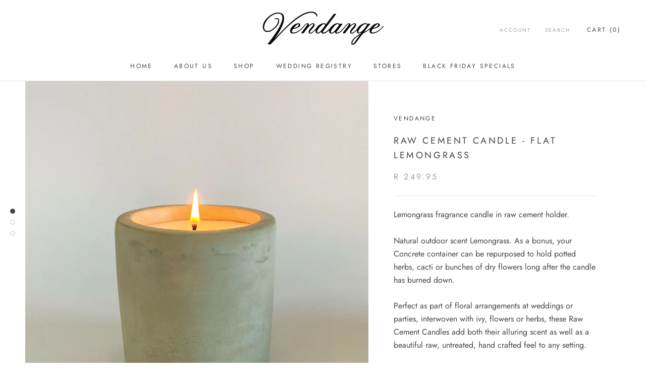

--- FILE ---
content_type: text/html; charset=utf-8
request_url: https://vendange.co.za/collections/bath/products/raw-cement-candle-flat-lemongrass
body_size: 21229
content:
<!doctype html>

<html class="no-js" lang="en">
  <head>
    <meta charset="utf-8">
    <meta http-equiv="X-UA-Compatible" content="IE=edge,chrome=1">
    <meta name="viewport" content="width=device-width, initial-scale=1.0, height=device-height, minimum-scale=1.0, user-scalable=0">
    <meta name="theme-color" content="">
    <script src="https://ajax.googleapis.com/ajax/libs/jquery/3.3.1/jquery.min.js"></script>
    <title>
      Raw Cement Candle - Flat Lemongrass &ndash; Vendange
    </title><meta name="description" content="Lemongrass fragrance candle in raw cement holder. Natural outdoor scent Lemongrass. As a bonus, your Concrete container can be repurposed to hold potted herbs, cacti or bunches of dry flowers long after the candle has burned down. Perfect as part of floral arrangements at weddings or parties, interwoven with ivy, flowe"><link rel="canonical" href="https://vendange.co.za/products/raw-cement-candle-flat-lemongrass"><link rel="shortcut icon" href="//vendange.co.za/cdn/shop/files/Favicon_32x32.png?v=1613524114" type="image/png"><meta property="og:type" content="product">
  <meta property="og:title" content="Raw Cement Candle - Flat Lemongrass"><meta property="og:image" content="http://vendange.co.za/cdn/shop/products/CHRC-flat-base_grande.jpg?v=1644226520">
    <meta property="og:image:secure_url" content="https://vendange.co.za/cdn/shop/products/CHRC-flat-base_grande.jpg?v=1644226520"><meta property="og:image" content="http://vendange.co.za/cdn/shop/products/raw-cement-flat-base_grande.jpg?v=1644226520">
    <meta property="og:image:secure_url" content="https://vendange.co.za/cdn/shop/products/raw-cement-flat-base_grande.jpg?v=1644226520"><meta property="og:image" content="http://vendange.co.za/cdn/shop/products/RawCement1_grande.png?v=1644226520">
    <meta property="og:image:secure_url" content="https://vendange.co.za/cdn/shop/products/RawCement1_grande.png?v=1644226520"><meta property="product:price:amount" content="249.95">
  <meta property="product:price:currency" content="ZAR"><meta property="og:description" content="Lemongrass fragrance candle in raw cement holder. Natural outdoor scent Lemongrass. As a bonus, your Concrete container can be repurposed to hold potted herbs, cacti or bunches of dry flowers long after the candle has burned down. Perfect as part of floral arrangements at weddings or parties, interwoven with ivy, flowe"><meta property="og:url" content="https://vendange.co.za/products/raw-cement-candle-flat-lemongrass">
<meta property="og:site_name" content="Vendange"><meta name="twitter:card" content="summary"><meta name="twitter:title" content="Raw Cement Candle - Flat Lemongrass">
  <meta name="twitter:description" content="Lemongrass fragrance candle in raw cement holder.
Natural outdoor scent Lemongrass. As a bonus, your Concrete container can be repurposed to hold potted herbs, cacti or bunches of dry flowers long after the candle has burned down.
Perfect as part of floral arrangements at weddings or parties, interwoven with ivy, flowers or herbs, these Raw Cement Candles add both their alluring scent as well as a beautiful raw, untreated, hand crafted feel to any setting.">
  <meta name="twitter:image" content="https://vendange.co.za/cdn/shop/products/CHRC-flat-base_600x600_crop_center.jpg?v=1644226520">

    <script>window.performance && window.performance.mark && window.performance.mark('shopify.content_for_header.start');</script><meta name="facebook-domain-verification" content="zpryaoxpgpboub7fonf3t6gf8d32k2">
<meta name="facebook-domain-verification" content="z5zwbi1k4bijrsn3pg6vns04i8rpti">
<meta id="shopify-digital-wallet" name="shopify-digital-wallet" content="/1566834763/digital_wallets/dialog">
<link rel="alternate" type="application/json+oembed" href="https://vendange.co.za/products/raw-cement-candle-flat-lemongrass.oembed">
<script async="async" src="/checkouts/internal/preloads.js?locale=en-ZA"></script>
<script id="shopify-features" type="application/json">{"accessToken":"6c8fc40e137e21205137486b7d4f5e3e","betas":["rich-media-storefront-analytics"],"domain":"vendange.co.za","predictiveSearch":true,"shopId":1566834763,"locale":"en"}</script>
<script>var Shopify = Shopify || {};
Shopify.shop = "vendange-2019.myshopify.com";
Shopify.locale = "en";
Shopify.currency = {"active":"ZAR","rate":"1.0"};
Shopify.country = "ZA";
Shopify.theme = {"name":"Vendange | LIVE","id":33605812299,"schema_name":"Prestige","schema_version":"3.3.7","theme_store_id":855,"role":"main"};
Shopify.theme.handle = "null";
Shopify.theme.style = {"id":null,"handle":null};
Shopify.cdnHost = "vendange.co.za/cdn";
Shopify.routes = Shopify.routes || {};
Shopify.routes.root = "/";</script>
<script type="module">!function(o){(o.Shopify=o.Shopify||{}).modules=!0}(window);</script>
<script>!function(o){function n(){var o=[];function n(){o.push(Array.prototype.slice.apply(arguments))}return n.q=o,n}var t=o.Shopify=o.Shopify||{};t.loadFeatures=n(),t.autoloadFeatures=n()}(window);</script>
<script id="shop-js-analytics" type="application/json">{"pageType":"product"}</script>
<script defer="defer" async type="module" src="//vendange.co.za/cdn/shopifycloud/shop-js/modules/v2/client.init-shop-cart-sync_BN7fPSNr.en.esm.js"></script>
<script defer="defer" async type="module" src="//vendange.co.za/cdn/shopifycloud/shop-js/modules/v2/chunk.common_Cbph3Kss.esm.js"></script>
<script defer="defer" async type="module" src="//vendange.co.za/cdn/shopifycloud/shop-js/modules/v2/chunk.modal_DKumMAJ1.esm.js"></script>
<script type="module">
  await import("//vendange.co.za/cdn/shopifycloud/shop-js/modules/v2/client.init-shop-cart-sync_BN7fPSNr.en.esm.js");
await import("//vendange.co.za/cdn/shopifycloud/shop-js/modules/v2/chunk.common_Cbph3Kss.esm.js");
await import("//vendange.co.za/cdn/shopifycloud/shop-js/modules/v2/chunk.modal_DKumMAJ1.esm.js");

  window.Shopify.SignInWithShop?.initShopCartSync?.({"fedCMEnabled":true,"windoidEnabled":true});

</script>
<script id="__st">var __st={"a":1566834763,"offset":7200,"reqid":"de954b12-e6bc-4e57-9d60-03accabda7d0-1770040631","pageurl":"vendange.co.za\/collections\/bath\/products\/raw-cement-candle-flat-lemongrass","u":"bd1f702dc7dd","p":"product","rtyp":"product","rid":4516682104907};</script>
<script>window.ShopifyPaypalV4VisibilityTracking = true;</script>
<script id="captcha-bootstrap">!function(){'use strict';const t='contact',e='account',n='new_comment',o=[[t,t],['blogs',n],['comments',n],[t,'customer']],c=[[e,'customer_login'],[e,'guest_login'],[e,'recover_customer_password'],[e,'create_customer']],r=t=>t.map((([t,e])=>`form[action*='/${t}']:not([data-nocaptcha='true']) input[name='form_type'][value='${e}']`)).join(','),a=t=>()=>t?[...document.querySelectorAll(t)].map((t=>t.form)):[];function s(){const t=[...o],e=r(t);return a(e)}const i='password',u='form_key',d=['recaptcha-v3-token','g-recaptcha-response','h-captcha-response',i],f=()=>{try{return window.sessionStorage}catch{return}},m='__shopify_v',_=t=>t.elements[u];function p(t,e,n=!1){try{const o=window.sessionStorage,c=JSON.parse(o.getItem(e)),{data:r}=function(t){const{data:e,action:n}=t;return t[m]||n?{data:e,action:n}:{data:t,action:n}}(c);for(const[e,n]of Object.entries(r))t.elements[e]&&(t.elements[e].value=n);n&&o.removeItem(e)}catch(o){console.error('form repopulation failed',{error:o})}}const l='form_type',E='cptcha';function T(t){t.dataset[E]=!0}const w=window,h=w.document,L='Shopify',v='ce_forms',y='captcha';let A=!1;((t,e)=>{const n=(g='f06e6c50-85a8-45c8-87d0-21a2b65856fe',I='https://cdn.shopify.com/shopifycloud/storefront-forms-hcaptcha/ce_storefront_forms_captcha_hcaptcha.v1.5.2.iife.js',D={infoText:'Protected by hCaptcha',privacyText:'Privacy',termsText:'Terms'},(t,e,n)=>{const o=w[L][v],c=o.bindForm;if(c)return c(t,g,e,D).then(n);var r;o.q.push([[t,g,e,D],n]),r=I,A||(h.body.append(Object.assign(h.createElement('script'),{id:'captcha-provider',async:!0,src:r})),A=!0)});var g,I,D;w[L]=w[L]||{},w[L][v]=w[L][v]||{},w[L][v].q=[],w[L][y]=w[L][y]||{},w[L][y].protect=function(t,e){n(t,void 0,e),T(t)},Object.freeze(w[L][y]),function(t,e,n,w,h,L){const[v,y,A,g]=function(t,e,n){const i=e?o:[],u=t?c:[],d=[...i,...u],f=r(d),m=r(i),_=r(d.filter((([t,e])=>n.includes(e))));return[a(f),a(m),a(_),s()]}(w,h,L),I=t=>{const e=t.target;return e instanceof HTMLFormElement?e:e&&e.form},D=t=>v().includes(t);t.addEventListener('submit',(t=>{const e=I(t);if(!e)return;const n=D(e)&&!e.dataset.hcaptchaBound&&!e.dataset.recaptchaBound,o=_(e),c=g().includes(e)&&(!o||!o.value);(n||c)&&t.preventDefault(),c&&!n&&(function(t){try{if(!f())return;!function(t){const e=f();if(!e)return;const n=_(t);if(!n)return;const o=n.value;o&&e.removeItem(o)}(t);const e=Array.from(Array(32),(()=>Math.random().toString(36)[2])).join('');!function(t,e){_(t)||t.append(Object.assign(document.createElement('input'),{type:'hidden',name:u})),t.elements[u].value=e}(t,e),function(t,e){const n=f();if(!n)return;const o=[...t.querySelectorAll(`input[type='${i}']`)].map((({name:t})=>t)),c=[...d,...o],r={};for(const[a,s]of new FormData(t).entries())c.includes(a)||(r[a]=s);n.setItem(e,JSON.stringify({[m]:1,action:t.action,data:r}))}(t,e)}catch(e){console.error('failed to persist form',e)}}(e),e.submit())}));const S=(t,e)=>{t&&!t.dataset[E]&&(n(t,e.some((e=>e===t))),T(t))};for(const o of['focusin','change'])t.addEventListener(o,(t=>{const e=I(t);D(e)&&S(e,y())}));const B=e.get('form_key'),M=e.get(l),P=B&&M;t.addEventListener('DOMContentLoaded',(()=>{const t=y();if(P)for(const e of t)e.elements[l].value===M&&p(e,B);[...new Set([...A(),...v().filter((t=>'true'===t.dataset.shopifyCaptcha))])].forEach((e=>S(e,t)))}))}(h,new URLSearchParams(w.location.search),n,t,e,['guest_login'])})(!0,!0)}();</script>
<script integrity="sha256-4kQ18oKyAcykRKYeNunJcIwy7WH5gtpwJnB7kiuLZ1E=" data-source-attribution="shopify.loadfeatures" defer="defer" src="//vendange.co.za/cdn/shopifycloud/storefront/assets/storefront/load_feature-a0a9edcb.js" crossorigin="anonymous"></script>
<script data-source-attribution="shopify.dynamic_checkout.dynamic.init">var Shopify=Shopify||{};Shopify.PaymentButton=Shopify.PaymentButton||{isStorefrontPortableWallets:!0,init:function(){window.Shopify.PaymentButton.init=function(){};var t=document.createElement("script");t.src="https://vendange.co.za/cdn/shopifycloud/portable-wallets/latest/portable-wallets.en.js",t.type="module",document.head.appendChild(t)}};
</script>
<script data-source-attribution="shopify.dynamic_checkout.buyer_consent">
  function portableWalletsHideBuyerConsent(e){var t=document.getElementById("shopify-buyer-consent"),n=document.getElementById("shopify-subscription-policy-button");t&&n&&(t.classList.add("hidden"),t.setAttribute("aria-hidden","true"),n.removeEventListener("click",e))}function portableWalletsShowBuyerConsent(e){var t=document.getElementById("shopify-buyer-consent"),n=document.getElementById("shopify-subscription-policy-button");t&&n&&(t.classList.remove("hidden"),t.removeAttribute("aria-hidden"),n.addEventListener("click",e))}window.Shopify?.PaymentButton&&(window.Shopify.PaymentButton.hideBuyerConsent=portableWalletsHideBuyerConsent,window.Shopify.PaymentButton.showBuyerConsent=portableWalletsShowBuyerConsent);
</script>
<script data-source-attribution="shopify.dynamic_checkout.cart.bootstrap">document.addEventListener("DOMContentLoaded",(function(){function t(){return document.querySelector("shopify-accelerated-checkout-cart, shopify-accelerated-checkout")}if(t())Shopify.PaymentButton.init();else{new MutationObserver((function(e,n){t()&&(Shopify.PaymentButton.init(),n.disconnect())})).observe(document.body,{childList:!0,subtree:!0})}}));
</script>

<script>window.performance && window.performance.mark && window.performance.mark('shopify.content_for_header.end');</script>

    <link rel="stylesheet" href="//vendange.co.za/cdn/shop/t/2/assets/theme.scss.css?v=125902428973622024041763233547">
    <link rel="stylesheet" href="//vendange.co.za/cdn/shop/t/2/assets/custom.scss.css?v=50281181871768933411557138704">

    <script>
      // This allows to expose several variables to the global scope, to be used in scripts
      window.theme = {
        template: "product",
        shopCurrency: "ZAR",
        moneyFormat: "R {{amount}}",
        moneyWithCurrencyFormat: "R {{amount}} ZAR",
        currencyConversionEnabled: false,
        currencyConversionMoneyFormat: "money_format",
        currencyConversionRoundAmounts: true,
        productImageSize: "square",
        searchMode: "product,article",
        showPageTransition: false,
        showElementStaggering: false,
        showImageZooming: true,
        enableExperimentalResizeObserver: false
      };

      window.languages = {
        cartAddNote: "Add personal message",
        cartEditNote: "Edit personal message",
        productImageLoadingError: "This image could not be loaded. Please try to reload the page.",
        productFormAddToCart: "Add to cart",
        productFormUnavailable: "Unavailable",
        productFormSoldOut: "Sold Out",
        shippingEstimatorOneResult: "1 option available:",
        shippingEstimatorMoreResults: "{{count}} options available:",
        shippingEstimatorNoResults: "No shipping could be found"
      };

      window.lazySizesConfig = {
        loadHidden: false,
        hFac: 0.5,
        expFactor: 2,
        ricTimeout: 150,
        lazyClass: 'Image--lazyLoad',
        loadingClass: 'Image--lazyLoading',
        loadedClass: 'Image--lazyLoaded'
      };

      document.documentElement.className = document.documentElement.className.replace('no-js', 'js');
      document.documentElement.style.setProperty('--window-height', window.innerHeight + 'px');

      // We do a quick detection of some features (we could use Modernizr but for so little...)
      (function() {
        document.documentElement.className += ((window.CSS && window.CSS.supports('(position: sticky) or (position: -webkit-sticky)')) ? ' supports-sticky' : ' no-supports-sticky');
        document.documentElement.className += (window.matchMedia('(-moz-touch-enabled: 1), (hover: none)')).matches ? ' no-supports-hover' : ' supports-hover';
      }());

      // This code is done to force reload the page when the back button is hit (which allows to fix stale data on cart, for instance)
      if (performance.navigation.type === 2) {
        location.reload(true);
      }
    </script>

    <script src="//vendange.co.za/cdn/shop/t/2/assets/lazysizes.min.js?v=174358363404432586981551702686" async></script>

    
<script src="https://polyfill-fastly.net/v3/polyfill.min.js?unknown=polyfill&features=fetch,Element.prototype.closest,Element.prototype.remove,Element.prototype.classList,Array.prototype.includes,Array.prototype.fill,Object.assign,CustomEvent,IntersectionObserver,IntersectionObserverEntry" defer></script>
    <script src="//vendange.co.za/cdn/shop/t/2/assets/libs.min.js?v=88466822118989791001551702687" defer></script>
    <script src="//vendange.co.za/cdn/shop/t/2/assets/theme.min.js?v=96731946595872669831551702687" defer></script>
    <script src="//vendange.co.za/cdn/shop/t/2/assets/custom.js?v=8814717088703906631551702686" defer></script>

    
  <script type="application/ld+json">
  {
    "@context": "http://schema.org",
    "@type": "Product",
    "offers": {
      "@type": "Offer",
      "availability":"https://schema.org/InStock",
      "price": "249.95",
      "priceCurrency": "ZAR",
      "url": "https://vendange.co.za/products/raw-cement-candle-flat-lemongrass"
    },
    "brand": "Vendange",
    "name": "Raw Cement Candle - Flat Lemongrass",
    "description": "Lemongrass fragrance candle in raw cement holder.\nNatural outdoor scent Lemongrass. As a bonus, your Concrete container can be repurposed to hold potted herbs, cacti or bunches of dry flowers long after the candle has burned down.\nPerfect as part of floral arrangements at weddings or parties, interwoven with ivy, flowers or herbs, these Raw Cement Candles add both their alluring scent as well as a beautiful raw, untreated, hand crafted feel to any setting.",
    "category": "Candles",
    "url": "https://vendange.co.za/products/raw-cement-candle-flat-lemongrass",
    "image": {
      "@type": "ImageObject",
      "url": "https://vendange.co.za/cdn/shop/products/CHRC-flat-base_1024x1024.jpg?v=1644226520",
      "image": "https://vendange.co.za/cdn/shop/products/CHRC-flat-base_1024x1024.jpg?v=1644226520",
      "name": "Raw Cement Candle - Flat Lemongrass",
      "width": 1024,
      "height": 1024
    }
  }
  </script>

  <link href="https://monorail-edge.shopifysvc.com" rel="dns-prefetch">
<script>(function(){if ("sendBeacon" in navigator && "performance" in window) {try {var session_token_from_headers = performance.getEntriesByType('navigation')[0].serverTiming.find(x => x.name == '_s').description;} catch {var session_token_from_headers = undefined;}var session_cookie_matches = document.cookie.match(/_shopify_s=([^;]*)/);var session_token_from_cookie = session_cookie_matches && session_cookie_matches.length === 2 ? session_cookie_matches[1] : "";var session_token = session_token_from_headers || session_token_from_cookie || "";function handle_abandonment_event(e) {var entries = performance.getEntries().filter(function(entry) {return /monorail-edge.shopifysvc.com/.test(entry.name);});if (!window.abandonment_tracked && entries.length === 0) {window.abandonment_tracked = true;var currentMs = Date.now();var navigation_start = performance.timing.navigationStart;var payload = {shop_id: 1566834763,url: window.location.href,navigation_start,duration: currentMs - navigation_start,session_token,page_type: "product"};window.navigator.sendBeacon("https://monorail-edge.shopifysvc.com/v1/produce", JSON.stringify({schema_id: "online_store_buyer_site_abandonment/1.1",payload: payload,metadata: {event_created_at_ms: currentMs,event_sent_at_ms: currentMs}}));}}window.addEventListener('pagehide', handle_abandonment_event);}}());</script>
<script id="web-pixels-manager-setup">(function e(e,d,r,n,o){if(void 0===o&&(o={}),!Boolean(null===(a=null===(i=window.Shopify)||void 0===i?void 0:i.analytics)||void 0===a?void 0:a.replayQueue)){var i,a;window.Shopify=window.Shopify||{};var t=window.Shopify;t.analytics=t.analytics||{};var s=t.analytics;s.replayQueue=[],s.publish=function(e,d,r){return s.replayQueue.push([e,d,r]),!0};try{self.performance.mark("wpm:start")}catch(e){}var l=function(){var e={modern:/Edge?\/(1{2}[4-9]|1[2-9]\d|[2-9]\d{2}|\d{4,})\.\d+(\.\d+|)|Firefox\/(1{2}[4-9]|1[2-9]\d|[2-9]\d{2}|\d{4,})\.\d+(\.\d+|)|Chrom(ium|e)\/(9{2}|\d{3,})\.\d+(\.\d+|)|(Maci|X1{2}).+ Version\/(15\.\d+|(1[6-9]|[2-9]\d|\d{3,})\.\d+)([,.]\d+|)( \(\w+\)|)( Mobile\/\w+|) Safari\/|Chrome.+OPR\/(9{2}|\d{3,})\.\d+\.\d+|(CPU[ +]OS|iPhone[ +]OS|CPU[ +]iPhone|CPU IPhone OS|CPU iPad OS)[ +]+(15[._]\d+|(1[6-9]|[2-9]\d|\d{3,})[._]\d+)([._]\d+|)|Android:?[ /-](13[3-9]|1[4-9]\d|[2-9]\d{2}|\d{4,})(\.\d+|)(\.\d+|)|Android.+Firefox\/(13[5-9]|1[4-9]\d|[2-9]\d{2}|\d{4,})\.\d+(\.\d+|)|Android.+Chrom(ium|e)\/(13[3-9]|1[4-9]\d|[2-9]\d{2}|\d{4,})\.\d+(\.\d+|)|SamsungBrowser\/([2-9]\d|\d{3,})\.\d+/,legacy:/Edge?\/(1[6-9]|[2-9]\d|\d{3,})\.\d+(\.\d+|)|Firefox\/(5[4-9]|[6-9]\d|\d{3,})\.\d+(\.\d+|)|Chrom(ium|e)\/(5[1-9]|[6-9]\d|\d{3,})\.\d+(\.\d+|)([\d.]+$|.*Safari\/(?![\d.]+ Edge\/[\d.]+$))|(Maci|X1{2}).+ Version\/(10\.\d+|(1[1-9]|[2-9]\d|\d{3,})\.\d+)([,.]\d+|)( \(\w+\)|)( Mobile\/\w+|) Safari\/|Chrome.+OPR\/(3[89]|[4-9]\d|\d{3,})\.\d+\.\d+|(CPU[ +]OS|iPhone[ +]OS|CPU[ +]iPhone|CPU IPhone OS|CPU iPad OS)[ +]+(10[._]\d+|(1[1-9]|[2-9]\d|\d{3,})[._]\d+)([._]\d+|)|Android:?[ /-](13[3-9]|1[4-9]\d|[2-9]\d{2}|\d{4,})(\.\d+|)(\.\d+|)|Mobile Safari.+OPR\/([89]\d|\d{3,})\.\d+\.\d+|Android.+Firefox\/(13[5-9]|1[4-9]\d|[2-9]\d{2}|\d{4,})\.\d+(\.\d+|)|Android.+Chrom(ium|e)\/(13[3-9]|1[4-9]\d|[2-9]\d{2}|\d{4,})\.\d+(\.\d+|)|Android.+(UC? ?Browser|UCWEB|U3)[ /]?(15\.([5-9]|\d{2,})|(1[6-9]|[2-9]\d|\d{3,})\.\d+)\.\d+|SamsungBrowser\/(5\.\d+|([6-9]|\d{2,})\.\d+)|Android.+MQ{2}Browser\/(14(\.(9|\d{2,})|)|(1[5-9]|[2-9]\d|\d{3,})(\.\d+|))(\.\d+|)|K[Aa][Ii]OS\/(3\.\d+|([4-9]|\d{2,})\.\d+)(\.\d+|)/},d=e.modern,r=e.legacy,n=navigator.userAgent;return n.match(d)?"modern":n.match(r)?"legacy":"unknown"}(),u="modern"===l?"modern":"legacy",c=(null!=n?n:{modern:"",legacy:""})[u],f=function(e){return[e.baseUrl,"/wpm","/b",e.hashVersion,"modern"===e.buildTarget?"m":"l",".js"].join("")}({baseUrl:d,hashVersion:r,buildTarget:u}),m=function(e){var d=e.version,r=e.bundleTarget,n=e.surface,o=e.pageUrl,i=e.monorailEndpoint;return{emit:function(e){var a=e.status,t=e.errorMsg,s=(new Date).getTime(),l=JSON.stringify({metadata:{event_sent_at_ms:s},events:[{schema_id:"web_pixels_manager_load/3.1",payload:{version:d,bundle_target:r,page_url:o,status:a,surface:n,error_msg:t},metadata:{event_created_at_ms:s}}]});if(!i)return console&&console.warn&&console.warn("[Web Pixels Manager] No Monorail endpoint provided, skipping logging."),!1;try{return self.navigator.sendBeacon.bind(self.navigator)(i,l)}catch(e){}var u=new XMLHttpRequest;try{return u.open("POST",i,!0),u.setRequestHeader("Content-Type","text/plain"),u.send(l),!0}catch(e){return console&&console.warn&&console.warn("[Web Pixels Manager] Got an unhandled error while logging to Monorail."),!1}}}}({version:r,bundleTarget:l,surface:e.surface,pageUrl:self.location.href,monorailEndpoint:e.monorailEndpoint});try{o.browserTarget=l,function(e){var d=e.src,r=e.async,n=void 0===r||r,o=e.onload,i=e.onerror,a=e.sri,t=e.scriptDataAttributes,s=void 0===t?{}:t,l=document.createElement("script"),u=document.querySelector("head"),c=document.querySelector("body");if(l.async=n,l.src=d,a&&(l.integrity=a,l.crossOrigin="anonymous"),s)for(var f in s)if(Object.prototype.hasOwnProperty.call(s,f))try{l.dataset[f]=s[f]}catch(e){}if(o&&l.addEventListener("load",o),i&&l.addEventListener("error",i),u)u.appendChild(l);else{if(!c)throw new Error("Did not find a head or body element to append the script");c.appendChild(l)}}({src:f,async:!0,onload:function(){if(!function(){var e,d;return Boolean(null===(d=null===(e=window.Shopify)||void 0===e?void 0:e.analytics)||void 0===d?void 0:d.initialized)}()){var d=window.webPixelsManager.init(e)||void 0;if(d){var r=window.Shopify.analytics;r.replayQueue.forEach((function(e){var r=e[0],n=e[1],o=e[2];d.publishCustomEvent(r,n,o)})),r.replayQueue=[],r.publish=d.publishCustomEvent,r.visitor=d.visitor,r.initialized=!0}}},onerror:function(){return m.emit({status:"failed",errorMsg:"".concat(f," has failed to load")})},sri:function(e){var d=/^sha384-[A-Za-z0-9+/=]+$/;return"string"==typeof e&&d.test(e)}(c)?c:"",scriptDataAttributes:o}),m.emit({status:"loading"})}catch(e){m.emit({status:"failed",errorMsg:(null==e?void 0:e.message)||"Unknown error"})}}})({shopId: 1566834763,storefrontBaseUrl: "https://vendange.co.za",extensionsBaseUrl: "https://extensions.shopifycdn.com/cdn/shopifycloud/web-pixels-manager",monorailEndpoint: "https://monorail-edge.shopifysvc.com/unstable/produce_batch",surface: "storefront-renderer",enabledBetaFlags: ["2dca8a86"],webPixelsConfigList: [{"id":"267780289","configuration":"{\"pixel_id\":\"1182181522136946\",\"pixel_type\":\"facebook_pixel\",\"metaapp_system_user_token\":\"-\"}","eventPayloadVersion":"v1","runtimeContext":"OPEN","scriptVersion":"ca16bc87fe92b6042fbaa3acc2fbdaa6","type":"APP","apiClientId":2329312,"privacyPurposes":["ANALYTICS","MARKETING","SALE_OF_DATA"],"dataSharingAdjustments":{"protectedCustomerApprovalScopes":["read_customer_address","read_customer_email","read_customer_name","read_customer_personal_data","read_customer_phone"]}},{"id":"shopify-app-pixel","configuration":"{}","eventPayloadVersion":"v1","runtimeContext":"STRICT","scriptVersion":"0450","apiClientId":"shopify-pixel","type":"APP","privacyPurposes":["ANALYTICS","MARKETING"]},{"id":"shopify-custom-pixel","eventPayloadVersion":"v1","runtimeContext":"LAX","scriptVersion":"0450","apiClientId":"shopify-pixel","type":"CUSTOM","privacyPurposes":["ANALYTICS","MARKETING"]}],isMerchantRequest: false,initData: {"shop":{"name":"Vendange","paymentSettings":{"currencyCode":"ZAR"},"myshopifyDomain":"vendange-2019.myshopify.com","countryCode":"ZA","storefrontUrl":"https:\/\/vendange.co.za"},"customer":null,"cart":null,"checkout":null,"productVariants":[{"price":{"amount":249.95,"currencyCode":"ZAR"},"product":{"title":"Raw Cement Candle - Flat Lemongrass","vendor":"Vendange","id":"4516682104907","untranslatedTitle":"Raw Cement Candle - Flat Lemongrass","url":"\/products\/raw-cement-candle-flat-lemongrass","type":"Candles"},"id":"32030576050251","image":{"src":"\/\/vendange.co.za\/cdn\/shop\/products\/CHRC-flat-base.jpg?v=1644226520"},"sku":"11096","title":"Default Title","untranslatedTitle":"Default Title"}],"purchasingCompany":null},},"https://vendange.co.za/cdn","1d2a099fw23dfb22ep557258f5m7a2edbae",{"modern":"","legacy":""},{"shopId":"1566834763","storefrontBaseUrl":"https:\/\/vendange.co.za","extensionBaseUrl":"https:\/\/extensions.shopifycdn.com\/cdn\/shopifycloud\/web-pixels-manager","surface":"storefront-renderer","enabledBetaFlags":"[\"2dca8a86\"]","isMerchantRequest":"false","hashVersion":"1d2a099fw23dfb22ep557258f5m7a2edbae","publish":"custom","events":"[[\"page_viewed\",{}],[\"product_viewed\",{\"productVariant\":{\"price\":{\"amount\":249.95,\"currencyCode\":\"ZAR\"},\"product\":{\"title\":\"Raw Cement Candle - Flat Lemongrass\",\"vendor\":\"Vendange\",\"id\":\"4516682104907\",\"untranslatedTitle\":\"Raw Cement Candle - Flat Lemongrass\",\"url\":\"\/products\/raw-cement-candle-flat-lemongrass\",\"type\":\"Candles\"},\"id\":\"32030576050251\",\"image\":{\"src\":\"\/\/vendange.co.za\/cdn\/shop\/products\/CHRC-flat-base.jpg?v=1644226520\"},\"sku\":\"11096\",\"title\":\"Default Title\",\"untranslatedTitle\":\"Default Title\"}}]]"});</script><script>
  window.ShopifyAnalytics = window.ShopifyAnalytics || {};
  window.ShopifyAnalytics.meta = window.ShopifyAnalytics.meta || {};
  window.ShopifyAnalytics.meta.currency = 'ZAR';
  var meta = {"product":{"id":4516682104907,"gid":"gid:\/\/shopify\/Product\/4516682104907","vendor":"Vendange","type":"Candles","handle":"raw-cement-candle-flat-lemongrass","variants":[{"id":32030576050251,"price":24995,"name":"Raw Cement Candle - Flat Lemongrass","public_title":null,"sku":"11096"}],"remote":false},"page":{"pageType":"product","resourceType":"product","resourceId":4516682104907,"requestId":"de954b12-e6bc-4e57-9d60-03accabda7d0-1770040631"}};
  for (var attr in meta) {
    window.ShopifyAnalytics.meta[attr] = meta[attr];
  }
</script>
<script class="analytics">
  (function () {
    var customDocumentWrite = function(content) {
      var jquery = null;

      if (window.jQuery) {
        jquery = window.jQuery;
      } else if (window.Checkout && window.Checkout.$) {
        jquery = window.Checkout.$;
      }

      if (jquery) {
        jquery('body').append(content);
      }
    };

    var hasLoggedConversion = function(token) {
      if (token) {
        return document.cookie.indexOf('loggedConversion=' + token) !== -1;
      }
      return false;
    }

    var setCookieIfConversion = function(token) {
      if (token) {
        var twoMonthsFromNow = new Date(Date.now());
        twoMonthsFromNow.setMonth(twoMonthsFromNow.getMonth() + 2);

        document.cookie = 'loggedConversion=' + token + '; expires=' + twoMonthsFromNow;
      }
    }

    var trekkie = window.ShopifyAnalytics.lib = window.trekkie = window.trekkie || [];
    if (trekkie.integrations) {
      return;
    }
    trekkie.methods = [
      'identify',
      'page',
      'ready',
      'track',
      'trackForm',
      'trackLink'
    ];
    trekkie.factory = function(method) {
      return function() {
        var args = Array.prototype.slice.call(arguments);
        args.unshift(method);
        trekkie.push(args);
        return trekkie;
      };
    };
    for (var i = 0; i < trekkie.methods.length; i++) {
      var key = trekkie.methods[i];
      trekkie[key] = trekkie.factory(key);
    }
    trekkie.load = function(config) {
      trekkie.config = config || {};
      trekkie.config.initialDocumentCookie = document.cookie;
      var first = document.getElementsByTagName('script')[0];
      var script = document.createElement('script');
      script.type = 'text/javascript';
      script.onerror = function(e) {
        var scriptFallback = document.createElement('script');
        scriptFallback.type = 'text/javascript';
        scriptFallback.onerror = function(error) {
                var Monorail = {
      produce: function produce(monorailDomain, schemaId, payload) {
        var currentMs = new Date().getTime();
        var event = {
          schema_id: schemaId,
          payload: payload,
          metadata: {
            event_created_at_ms: currentMs,
            event_sent_at_ms: currentMs
          }
        };
        return Monorail.sendRequest("https://" + monorailDomain + "/v1/produce", JSON.stringify(event));
      },
      sendRequest: function sendRequest(endpointUrl, payload) {
        // Try the sendBeacon API
        if (window && window.navigator && typeof window.navigator.sendBeacon === 'function' && typeof window.Blob === 'function' && !Monorail.isIos12()) {
          var blobData = new window.Blob([payload], {
            type: 'text/plain'
          });

          if (window.navigator.sendBeacon(endpointUrl, blobData)) {
            return true;
          } // sendBeacon was not successful

        } // XHR beacon

        var xhr = new XMLHttpRequest();

        try {
          xhr.open('POST', endpointUrl);
          xhr.setRequestHeader('Content-Type', 'text/plain');
          xhr.send(payload);
        } catch (e) {
          console.log(e);
        }

        return false;
      },
      isIos12: function isIos12() {
        return window.navigator.userAgent.lastIndexOf('iPhone; CPU iPhone OS 12_') !== -1 || window.navigator.userAgent.lastIndexOf('iPad; CPU OS 12_') !== -1;
      }
    };
    Monorail.produce('monorail-edge.shopifysvc.com',
      'trekkie_storefront_load_errors/1.1',
      {shop_id: 1566834763,
      theme_id: 33605812299,
      app_name: "storefront",
      context_url: window.location.href,
      source_url: "//vendange.co.za/cdn/s/trekkie.storefront.c59ea00e0474b293ae6629561379568a2d7c4bba.min.js"});

        };
        scriptFallback.async = true;
        scriptFallback.src = '//vendange.co.za/cdn/s/trekkie.storefront.c59ea00e0474b293ae6629561379568a2d7c4bba.min.js';
        first.parentNode.insertBefore(scriptFallback, first);
      };
      script.async = true;
      script.src = '//vendange.co.za/cdn/s/trekkie.storefront.c59ea00e0474b293ae6629561379568a2d7c4bba.min.js';
      first.parentNode.insertBefore(script, first);
    };
    trekkie.load(
      {"Trekkie":{"appName":"storefront","development":false,"defaultAttributes":{"shopId":1566834763,"isMerchantRequest":null,"themeId":33605812299,"themeCityHash":"14948163521159849441","contentLanguage":"en","currency":"ZAR","eventMetadataId":"21b38cb4-39e9-409a-86c1-ac1cd4fbac54"},"isServerSideCookieWritingEnabled":true,"monorailRegion":"shop_domain","enabledBetaFlags":["65f19447","b5387b81"]},"Session Attribution":{},"S2S":{"facebookCapiEnabled":true,"source":"trekkie-storefront-renderer","apiClientId":580111}}
    );

    var loaded = false;
    trekkie.ready(function() {
      if (loaded) return;
      loaded = true;

      window.ShopifyAnalytics.lib = window.trekkie;

      var originalDocumentWrite = document.write;
      document.write = customDocumentWrite;
      try { window.ShopifyAnalytics.merchantGoogleAnalytics.call(this); } catch(error) {};
      document.write = originalDocumentWrite;

      window.ShopifyAnalytics.lib.page(null,{"pageType":"product","resourceType":"product","resourceId":4516682104907,"requestId":"de954b12-e6bc-4e57-9d60-03accabda7d0-1770040631","shopifyEmitted":true});

      var match = window.location.pathname.match(/checkouts\/(.+)\/(thank_you|post_purchase)/)
      var token = match? match[1]: undefined;
      if (!hasLoggedConversion(token)) {
        setCookieIfConversion(token);
        window.ShopifyAnalytics.lib.track("Viewed Product",{"currency":"ZAR","variantId":32030576050251,"productId":4516682104907,"productGid":"gid:\/\/shopify\/Product\/4516682104907","name":"Raw Cement Candle - Flat Lemongrass","price":"249.95","sku":"11096","brand":"Vendange","variant":null,"category":"Candles","nonInteraction":true,"remote":false},undefined,undefined,{"shopifyEmitted":true});
      window.ShopifyAnalytics.lib.track("monorail:\/\/trekkie_storefront_viewed_product\/1.1",{"currency":"ZAR","variantId":32030576050251,"productId":4516682104907,"productGid":"gid:\/\/shopify\/Product\/4516682104907","name":"Raw Cement Candle - Flat Lemongrass","price":"249.95","sku":"11096","brand":"Vendange","variant":null,"category":"Candles","nonInteraction":true,"remote":false,"referer":"https:\/\/vendange.co.za\/collections\/bath\/products\/raw-cement-candle-flat-lemongrass"});
      }
    });


        var eventsListenerScript = document.createElement('script');
        eventsListenerScript.async = true;
        eventsListenerScript.src = "//vendange.co.za/cdn/shopifycloud/storefront/assets/shop_events_listener-3da45d37.js";
        document.getElementsByTagName('head')[0].appendChild(eventsListenerScript);

})();</script>
<script
  defer
  src="https://vendange.co.za/cdn/shopifycloud/perf-kit/shopify-perf-kit-3.1.0.min.js"
  data-application="storefront-renderer"
  data-shop-id="1566834763"
  data-render-region="gcp-us-east1"
  data-page-type="product"
  data-theme-instance-id="33605812299"
  data-theme-name="Prestige"
  data-theme-version="3.3.7"
  data-monorail-region="shop_domain"
  data-resource-timing-sampling-rate="10"
  data-shs="true"
  data-shs-beacon="true"
  data-shs-export-with-fetch="true"
  data-shs-logs-sample-rate="1"
  data-shs-beacon-endpoint="https://vendange.co.za/api/collect"
></script>
</head>

  <body class="prestige--v3  template-product">
    <a class="PageSkipLink u-visually-hidden" href="#main">Skip to content</a>
    <span class="LoadingBar"></span>
    <div class="PageOverlay"></div>
    <div class="PageTransition"></div>

    <div id="shopify-section-popup" class="shopify-section"></div>
    <div id="shopify-section-sidebar-menu" class="shopify-section"><section id="sidebar-menu" class="SidebarMenu Drawer Drawer--small Drawer--fromLeft" aria-hidden="true" data-section-id="sidebar-menu" data-section-type="sidebar-menu">
    <header class="Drawer__Header" data-drawer-animated-left>
      <button class="Drawer__Close Icon-Wrapper--clickable" data-action="close-drawer" data-drawer-id="sidebar-menu" aria-label="Close navigation"><svg class="Icon Icon--close" role="presentation" viewBox="0 0 16 14">
      <path d="M15 0L1 14m14 0L1 0" stroke="currentColor" fill="none" fill-rule="evenodd"></path>
    </svg></button>
    </header>

    <div class="Drawer__Content">
      <div class="Drawer__Main" data-drawer-animated-left data-scrollable>
        <div class="Drawer__Container">
          <nav class="SidebarMenu__Nav SidebarMenu__Nav--primary" aria-label="Sidebar navigation"><div class="Collapsible"><a href="/" class="Collapsible__Button Heading Link Link--primary u-h6">Home</a></div><div class="Collapsible"><a href="/pages/about-us" class="Collapsible__Button Heading Link Link--primary u-h6">About Us</a></div><div class="Collapsible"><button class="Collapsible__Button Heading u-h6" data-action="toggle-collapsible" aria-expanded="false">Shop<span class="Collapsible__Plus"></span>
                  </button>

                  <div class="Collapsible__Inner">
                    <div class="Collapsible__Content"><div class="Collapsible"><button class="Collapsible__Button Heading Text--subdued Link--primary u-h7" data-action="toggle-collapsible" aria-expanded="false">Home Accessories<span class="Collapsible__Plus"></span>
                            </button>

                            <div class="Collapsible__Inner">
                              <div class="Collapsible__Content">
                                <ul class="Linklist Linklist--bordered Linklist--spacingLoose"><li class="Linklist__Item">
                                      <a href="/collections/bath" class="Text--subdued Link Link--primary">Bath</a>
                                    </li><li class="Linklist__Item">
                                      <a href="/collections/cheese-knives" class="Text--subdued Link Link--primary">Cheese knives</a>
                                    </li><li class="Linklist__Item">
                                      <a href="/collections/cutlery" class="Text--subdued Link Link--primary">Cutlery</a>
                                    </li><li class="Linklist__Item">
                                      <a href="/collections/cutting-boards" class="Text--subdued Link Link--primary">Cutting &amp; Serving Boards</a>
                                    </li><li class="Linklist__Item">
                                      <a href="/collections/kitchenware" class="Text--subdued Link Link--primary">Décor</a>
                                    </li><li class="Linklist__Item">
                                      <a href="/collections/flower-and-garden" class="Text--subdued Link Link--primary">Flower and Garden</a>
                                    </li><li class="Linklist__Item">
                                      <a href="/collections/games" class="Text--subdued Link Link--primary">Games</a>
                                    </li><li class="Linklist__Item">
                                      <a href="/collections/glassware" class="Text--subdued Link Link--primary">Glassware</a>
                                    </li><li class="Linklist__Item">
                                      <a href="/collections/home-classix" class="Text--subdued Link Link--primary">Home Classix</a>
                                    </li><li class="Linklist__Item">
                                      <a href="/collections/kitchenware-1/Kitchenware" class="Text--subdued Link Link--primary">Kitchenware</a>
                                    </li><li class="Linklist__Item">
                                      <a href="/collections/novelties" class="Text--subdued Link Link--primary">Novelties</a>
                                    </li><li class="Linklist__Item">
                                      <a href="/collections/picnic" class="Text--subdued Link Link--primary">Picnic</a>
                                    </li><li class="Linklist__Item">
                                      <a href="/collections/salad-servers" class="Text--subdued Link Link--primary">Salad servers</a>
                                    </li><li class="Linklist__Item">
                                      <a href="/collections/home-accessories/Trays" class="Text--subdued Link Link--primary">Trays</a>
                                    </li><li class="Linklist__Item">
                                      <a href="/collections/wooden-model-toys" class="Text--subdued Link Link--primary">Wooden Model Toys</a>
                                    </li></ul>
                              </div>
                            </div></div><div class="Collapsible"><button class="Collapsible__Button Heading Text--subdued Link--primary u-h7" data-action="toggle-collapsible" aria-expanded="false">Basketware<span class="Collapsible__Plus"></span>
                            </button>

                            <div class="Collapsible__Inner">
                              <div class="Collapsible__Content">
                                <ul class="Linklist Linklist--bordered Linklist--spacingLoose"><li class="Linklist__Item">
                                      <a href="/collections/basketware-1/accessories" class="Text--subdued Link Link--primary">Accessories</a>
                                    </li><li class="Linklist__Item">
                                      <a href="/collections/basketware-1/baskets" class="Text--subdued Link Link--primary">Baskets</a>
                                    </li><li class="Linklist__Item">
                                      <a href="/collections/basketware-1/placemats" class="Text--subdued Link Link--primary">Placemats</a>
                                    </li></ul>
                              </div>
                            </div></div><div class="Collapsible"><button class="Collapsible__Button Heading Text--subdued Link--primary u-h7" data-action="toggle-collapsible" aria-expanded="false">Paperware<span class="Collapsible__Plus"></span>
                            </button>

                            <div class="Collapsible__Inner">
                              <div class="Collapsible__Content">
                                <ul class="Linklist Linklist--bordered Linklist--spacingLoose"><li class="Linklist__Item">
                                      <a href="/collections/cookbooks" class="Text--subdued Link Link--primary">Cookbooks</a>
                                    </li><li class="Linklist__Item">
                                      <a href="/collections/gift-cards" class="Text--subdued Link Link--primary">Gift cards</a>
                                    </li><li class="Linklist__Item">
                                      <a href="/collections/paperware/Napkins" class="Text--subdued Link Link--primary">Napkins</a>
                                    </li><li class="Linklist__Item">
                                      <a href="/collections/placemats" class="Text--subdued Link Link--primary">Placemats</a>
                                    </li></ul>
                              </div>
                            </div></div><div class="Collapsible"><button class="Collapsible__Button Heading Text--subdued Link--primary u-h7" data-action="toggle-collapsible" aria-expanded="false">Food &amp; Wine<span class="Collapsible__Plus"></span>
                            </button>

                            <div class="Collapsible__Inner">
                              <div class="Collapsible__Content">
                                <ul class="Linklist Linklist--bordered Linklist--spacingLoose"><li class="Linklist__Item">
                                      <a href="/collections/bar-accessories" class="Text--subdued Link Link--primary">Bar Accessories</a>
                                    </li><li class="Linklist__Item">
                                      <a href="/collections/coolers" class="Text--subdued Link Link--primary">Champagne/Wine Coolers</a>
                                    </li><li class="Linklist__Item">
                                      <a href="/collections/coffee-tea" class="Text--subdued Link Link--primary">Coffee &amp; Tea</a>
                                    </li><li class="Linklist__Item">
                                      <a href="/collections/olive-oil/Olive-Oil-&-Chilli-Sauces" class="Text--subdued Link Link--primary">Olive oil &amp; Chilli Sauces</a>
                                    </li><li class="Linklist__Item">
                                      <a href="/collections/salts" class="Text--subdued Link Link--primary">Salts</a>
                                    </li><li class="Linklist__Item">
                                      <a href="/collections/slab-of-seeds" class="Text--subdued Link Link--primary">Slab Of Seeds</a>
                                    </li><li class="Linklist__Item">
                                      <a href="/collections/specialty-gifts" class="Text--subdued Link Link--primary">Specialty Gifts</a>
                                    </li><li class="Linklist__Item">
                                      <a href="/collections/wine-storage" class="Text--subdued Link Link--primary">Wine storage</a>
                                    </li><li class="Linklist__Item">
                                      <a href="/collections/creative-cooking" class="Text--subdued Link Link--primary">Creative Cooking</a>
                                    </li></ul>
                              </div>
                            </div></div><div class="Collapsible"><button class="Collapsible__Button Heading Text--subdued Link--primary u-h7" data-action="toggle-collapsible" aria-expanded="false">Linen<span class="Collapsible__Plus"></span>
                            </button>

                            <div class="Collapsible__Inner">
                              <div class="Collapsible__Content">
                                <ul class="Linklist Linklist--bordered Linklist--spacingLoose"><li class="Linklist__Item">
                                      <a href="/collections/africa-travel-range" class="Text--subdued Link Link--primary">Africa Travel Range</a>
                                    </li><li class="Linklist__Item">
                                      <a href="/collections/aprons" class="Text--subdued Link Link--primary">Aprons</a>
                                    </li><li class="Linklist__Item">
                                      <a href="/collections/linen/Beach-Wraps" class="Text--subdued Link Link--primary">Beach Wraps</a>
                                    </li><li class="Linklist__Item">
                                      <a href="/collections/breazies-beachwear" class="Text--subdued Link Link--primary">Breazies Beachwear</a>
                                    </li><li class="Linklist__Item">
                                      <a href="/collections/dish-cloth" class="Text--subdued Link Link--primary">Dish Cloth</a>
                                    </li><li class="Linklist__Item">
                                      <a href="/collections/placemats" class="Text--subdued Link Link--primary">Placemats</a>
                                    </li><li class="Linklist__Item">
                                      <a href="/collections/travel-bags" class="Text--subdued Link Link--primary">Travel bags</a>
                                    </li><li class="Linklist__Item">
                                      <a href="/collections/wine-slips" class="Text--subdued Link Link--primary">Wine Slips</a>
                                    </li></ul>
                              </div>
                            </div></div><div class="Collapsible"><button class="Collapsible__Button Heading Text--subdued Link--primary u-h7" data-action="toggle-collapsible" aria-expanded="false">Candles<span class="Collapsible__Plus"></span>
                            </button>

                            <div class="Collapsible__Inner">
                              <div class="Collapsible__Content">
                                <ul class="Linklist Linklist--bordered Linklist--spacingLoose"><li class="Linklist__Item">
                                      <a href="/collections/candles/candle-accessories" class="Text--subdued Link Link--primary">Candle Accessories</a>
                                    </li><li class="Linklist__Item">
                                      <a href="/collections/candles/Charisma" class="Text--subdued Link Link--primary">Charisma</a>
                                    </li><li class="Linklist__Item">
                                      <a href="/collections/madame-luna" class="Text--subdued Link Link--primary">Madame Luna</a>
                                    </li><li class="Linklist__Item">
                                      <a href="/collections/soylites/soylites" class="Text--subdued Link Link--primary">SoyLites</a>
                                    </li></ul>
                              </div>
                            </div></div><div class="Collapsible"><button class="Collapsible__Button Heading Text--subdued Link--primary u-h7" data-action="toggle-collapsible" aria-expanded="false">Leather<span class="Collapsible__Plus"></span>
                            </button>

                            <div class="Collapsible__Inner">
                              <div class="Collapsible__Content">
                                <ul class="Linklist Linklist--bordered Linklist--spacingLoose"><li class="Linklist__Item">
                                      <a href="/collections/leather-bags/handbags" class="Text--subdued Link Link--primary">Handbags</a>
                                    </li><li class="Linklist__Item">
                                      <a href="/collections/leather-bags/wallets" class="Text--subdued Link Link--primary">Purses &amp; Wallets</a>
                                    </li><li class="Linklist__Item">
                                      <a href="/collections/leather-bags/weekend-bags" class="Text--subdued Link Link--primary">Weekend Bags</a>
                                    </li></ul>
                              </div>
                            </div></div><div class="Collapsible"><button class="Collapsible__Button Heading Text--subdued Link--primary u-h7" data-action="toggle-collapsible" aria-expanded="false">Keyrings<span class="Collapsible__Plus"></span>
                            </button>

                            <div class="Collapsible__Inner">
                              <div class="Collapsible__Content">
                                <ul class="Linklist Linklist--bordered Linklist--spacingLoose"><li class="Linklist__Item">
                                      <a href="/collections/keyrings" class="Text--subdued Link Link--primary">All</a>
                                    </li></ul>
                              </div>
                            </div></div></div>
                  </div></div><div class="Collapsible"><button class="Collapsible__Button Heading u-h6" data-action="toggle-collapsible" aria-expanded="false">Wedding Registry<span class="Collapsible__Plus"></span>
                  </button>

                  <div class="Collapsible__Inner">
                    <div class="Collapsible__Content"><div class="Collapsible"><a href="/apps/giftregistry/find" class="Collapsible__Button Heading Text--subdued Link Link--primary u-h7">Find registry</a></div><div class="Collapsible"><a href="/apps/giftregistry/create" class="Collapsible__Button Heading Text--subdued Link Link--primary u-h7">Create new registry</a></div><div class="Collapsible"><a href="/apps/giftregistry/manage" class="Collapsible__Button Heading Text--subdued Link Link--primary u-h7">Manage registry</a></div></div>
                  </div></div><div class="Collapsible"><a href="/pages/stores" class="Collapsible__Button Heading Link Link--primary u-h6">Stores</a></div><div class="Collapsible"><a href="/collections/sales" class="Collapsible__Button Heading Link Link--primary u-h6">BLACK FRIDAY SPECIALS</a></div></nav><nav class="SidebarMenu__Nav SidebarMenu__Nav--secondary">
            <ul class="Linklist Linklist--spacingLoose"><li class="Linklist__Item">
                  <a href="/account/login" class="Text--subdued Link Link--primary">Account</a>
                </li><li class="Linklist__Item">
                <a href="/search" class="Text--subdued Link Link--primary" data-action="open-modal" aria-controls="Search">Search</a>
              </li>
            </ul>
          </nav>
        </div>
      </div><aside class="Drawer__Footer" data-drawer-animated-bottom><ul class="SidebarMenu__Social HorizontalList HorizontalList--spacingFill">
    <li class="HorizontalList__Item">
      <a href="https://web.facebook.com/VendangeRSA/" class="Link Link--primary" target="_blank" rel="noopener" aria-label="Facebook">
        <span class="Icon-Wrapper--clickable"><svg class="Icon Icon--facebook" viewBox="0 0 9 17">
      <path d="M5.842 17V9.246h2.653l.398-3.023h-3.05v-1.93c0-.874.246-1.47 1.526-1.47H9V.118C8.718.082 7.75 0 6.623 0 4.27 0 2.66 1.408 2.66 3.994v2.23H0v3.022h2.66V17h3.182z"></path>
    </svg></span>
      </a>
    </li>

    
<li class="HorizontalList__Item">
      <a href="https://www.instagram.com/vendangersa/" class="Link Link--primary" target="_blank" rel="noopener" aria-label="Instagram">
        <span class="Icon-Wrapper--clickable"><svg class="Icon Icon--instagram" role="presentation" viewBox="0 0 32 32">
      <path d="M15.994 2.886c4.273 0 4.775.019 6.464.095 1.562.07 2.406.33 2.971.552.749.292 1.283.635 1.841 1.194s.908 1.092 1.194 1.841c.216.565.483 1.41.552 2.971.076 1.689.095 2.19.095 6.464s-.019 4.775-.095 6.464c-.07 1.562-.33 2.406-.552 2.971-.292.749-.635 1.283-1.194 1.841s-1.092.908-1.841 1.194c-.565.216-1.41.483-2.971.552-1.689.076-2.19.095-6.464.095s-4.775-.019-6.464-.095c-1.562-.07-2.406-.33-2.971-.552-.749-.292-1.283-.635-1.841-1.194s-.908-1.092-1.194-1.841c-.216-.565-.483-1.41-.552-2.971-.076-1.689-.095-2.19-.095-6.464s.019-4.775.095-6.464c.07-1.562.33-2.406.552-2.971.292-.749.635-1.283 1.194-1.841s1.092-.908 1.841-1.194c.565-.216 1.41-.483 2.971-.552 1.689-.083 2.19-.095 6.464-.095zm0-2.883c-4.343 0-4.889.019-6.597.095-1.702.076-2.864.349-3.879.743-1.054.406-1.943.959-2.832 1.848S1.251 4.473.838 5.521C.444 6.537.171 7.699.095 9.407.019 11.109 0 11.655 0 15.997s.019 4.889.095 6.597c.076 1.702.349 2.864.743 3.886.406 1.054.959 1.943 1.848 2.832s1.784 1.435 2.832 1.848c1.016.394 2.178.667 3.886.743s2.248.095 6.597.095 4.889-.019 6.597-.095c1.702-.076 2.864-.349 3.886-.743 1.054-.406 1.943-.959 2.832-1.848s1.435-1.784 1.848-2.832c.394-1.016.667-2.178.743-3.886s.095-2.248.095-6.597-.019-4.889-.095-6.597c-.076-1.702-.349-2.864-.743-3.886-.406-1.054-.959-1.943-1.848-2.832S27.532 1.247 26.484.834C25.468.44 24.306.167 22.598.091c-1.714-.07-2.26-.089-6.603-.089zm0 7.778c-4.533 0-8.216 3.676-8.216 8.216s3.683 8.216 8.216 8.216 8.216-3.683 8.216-8.216-3.683-8.216-8.216-8.216zm0 13.549c-2.946 0-5.333-2.387-5.333-5.333s2.387-5.333 5.333-5.333 5.333 2.387 5.333 5.333-2.387 5.333-5.333 5.333zM26.451 7.457c0 1.059-.858 1.917-1.917 1.917s-1.917-.858-1.917-1.917c0-1.059.858-1.917 1.917-1.917s1.917.858 1.917 1.917z"></path>
    </svg></span>
      </a>
    </li>

    

  </ul>

</aside></div>
</section>

</div>
<div id="sidebar-cart" class="Drawer Drawer--fromRight" aria-hidden="true" data-section-id="cart" data-section-type="cart" data-section-settings='{
  "type": "drawer",
  "itemCount": 0,
  "drawer": true,
  "hasShippingEstimator": false
}'>
  <div class="Drawer__Header Drawer__Header--bordered Drawer__Container">
      <span class="Drawer__Title Heading u-h4">Cart</span>

      <button class="Drawer__Close Icon-Wrapper--clickable" data-action="close-drawer" data-drawer-id="sidebar-cart" aria-label="Close cart"><svg class="Icon Icon--close" role="presentation" viewBox="0 0 16 14">
      <path d="M15 0L1 14m14 0L1 0" stroke="currentColor" fill="none" fill-rule="evenodd"></path>
    </svg></button>
  </div>

  <form class="Cart Drawer__Content" action="/cart" method="POST" novalidate>
    <div class="Drawer__Main" data-scrollable><p class="Cart__Empty Heading u-h5">Your cart is empty</p></div></form>
</div>
<div class="PageContainer">
      <div id="shopify-section-announcement" class="shopify-section"></div>
      <div id="shopify-section-header" class="shopify-section shopify-section--header"><header id="section-header"
        class="Header Header--center Header--initialized "
        data-section-id="header"
        data-section-type="header"
        data-section-settings='{
  "navigationStyle": "center",
  "hasTransparentHeader": false,
  "isSticky": false
}'
        role="banner">
  <div class="Header__Wrapper">
    <div class="Header__FlexItem Header__FlexItem--fill">
      <button class="Header__Icon Icon-Wrapper Icon-Wrapper--clickable hidden-desk" aria-expanded="false" data-action="open-drawer" data-drawer-id="sidebar-menu" aria-label="Open navigation">
        <span class="hidden-tablet-and-up"><svg class="Icon Icon--nav" role="presentation" viewBox="0 0 20 14">
      <path d="M0 14v-1h20v1H0zm0-7.5h20v1H0v-1zM0 0h20v1H0V0z" fill="currentColor"></path>
    </svg></span>
        <span class="hidden-phone"><svg class="Icon Icon--nav-desktop" role="presentation" viewBox="0 0 24 16">
      <path d="M0 15.985v-2h24v2H0zm0-9h24v2H0v-2zm0-7h24v2H0v-2z" fill="currentColor"></path>
    </svg></span>
      </button><nav class="Header__MainNav hidden-pocket hidden-lap" aria-label="Main navigation">
          <ul class="HorizontalList HorizontalList--spacingExtraLoose"><li class="HorizontalList__Item " >
                <a href="/" class="Heading u-h6">Home<span class="Header__LinkSpacer">Home</span></a></li><li class="HorizontalList__Item " >
                <a href="/pages/about-us" class="Heading u-h6">About Us<span class="Header__LinkSpacer">About Us</span></a></li><li class="HorizontalList__Item " aria-haspopup="true">
                <a href="/collections/all" class="Heading u-h6">Shop<span class="Header__LinkSpacer">Shop</span></a><div class="MegaMenu  MegaMenu--grid" aria-hidden="true" >
                      <div class="MegaMenu__Inner"><div class="MegaMenu__Item MegaMenu__Item--fit">
                            <a href="/collections/wooden-model-toys" class="MegaMenu__Title Heading Text--subdued u-h7">Home Accessories</a><ul class="Linklist"><li class="Linklist__Item">
                                    <a href="/collections/bath" class="Link Link--secondary">Bath</a>
                                  </li><li class="Linklist__Item">
                                    <a href="/collections/cheese-knives" class="Link Link--secondary">Cheese knives</a>
                                  </li><li class="Linklist__Item">
                                    <a href="/collections/cutlery" class="Link Link--secondary">Cutlery</a>
                                  </li><li class="Linklist__Item">
                                    <a href="/collections/cutting-boards" class="Link Link--secondary">Cutting &amp; Serving Boards</a>
                                  </li><li class="Linklist__Item">
                                    <a href="/collections/kitchenware" class="Link Link--secondary">Décor</a>
                                  </li><li class="Linklist__Item">
                                    <a href="/collections/flower-and-garden" class="Link Link--secondary">Flower and Garden</a>
                                  </li><li class="Linklist__Item">
                                    <a href="/collections/games" class="Link Link--secondary">Games</a>
                                  </li><li class="Linklist__Item">
                                    <a href="/collections/glassware" class="Link Link--secondary">Glassware</a>
                                  </li><li class="Linklist__Item">
                                    <a href="/collections/home-classix" class="Link Link--secondary">Home Classix</a>
                                  </li><li class="Linklist__Item">
                                    <a href="/collections/kitchenware-1/Kitchenware" class="Link Link--secondary">Kitchenware</a>
                                  </li><li class="Linklist__Item">
                                    <a href="/collections/novelties" class="Link Link--secondary">Novelties</a>
                                  </li><li class="Linklist__Item">
                                    <a href="/collections/picnic" class="Link Link--secondary">Picnic</a>
                                  </li><li class="Linklist__Item">
                                    <a href="/collections/salad-servers" class="Link Link--secondary">Salad servers</a>
                                  </li><li class="Linklist__Item">
                                    <a href="/collections/home-accessories/Trays" class="Link Link--secondary">Trays</a>
                                  </li><li class="Linklist__Item">
                                    <a href="/collections/wooden-model-toys" class="Link Link--secondary">Wooden Model Toys</a>
                                  </li></ul></div><div class="MegaMenu__Item MegaMenu__Item--fit">
                            <a href="/collections/basketware-1" class="MegaMenu__Title Heading Text--subdued u-h7">Basketware</a><ul class="Linklist"><li class="Linklist__Item">
                                    <a href="/collections/basketware-1/accessories" class="Link Link--secondary">Accessories</a>
                                  </li><li class="Linklist__Item">
                                    <a href="/collections/basketware-1/baskets" class="Link Link--secondary">Baskets</a>
                                  </li><li class="Linklist__Item">
                                    <a href="/collections/basketware-1/placemats" class="Link Link--secondary">Placemats</a>
                                  </li></ul></div><div class="MegaMenu__Item MegaMenu__Item--fit">
                            <a href="/collections/paperware" class="MegaMenu__Title Heading Text--subdued u-h7">Paperware</a><ul class="Linklist"><li class="Linklist__Item">
                                    <a href="/collections/cookbooks" class="Link Link--secondary">Cookbooks</a>
                                  </li><li class="Linklist__Item">
                                    <a href="/collections/gift-cards" class="Link Link--secondary">Gift cards</a>
                                  </li><li class="Linklist__Item">
                                    <a href="/collections/paperware/Napkins" class="Link Link--secondary">Napkins</a>
                                  </li><li class="Linklist__Item">
                                    <a href="/collections/placemats" class="Link Link--secondary">Placemats</a>
                                  </li></ul></div><div class="MegaMenu__Item MegaMenu__Item--fit">
                            <a href="/collections/food-wine" class="MegaMenu__Title Heading Text--subdued u-h7">Food & Wine</a><ul class="Linklist"><li class="Linklist__Item">
                                    <a href="/collections/bar-accessories" class="Link Link--secondary">Bar Accessories</a>
                                  </li><li class="Linklist__Item">
                                    <a href="/collections/coolers" class="Link Link--secondary">Champagne/Wine Coolers</a>
                                  </li><li class="Linklist__Item">
                                    <a href="/collections/coffee-tea" class="Link Link--secondary">Coffee &amp; Tea</a>
                                  </li><li class="Linklist__Item">
                                    <a href="/collections/olive-oil/Olive-Oil-&-Chilli-Sauces" class="Link Link--secondary">Olive oil &amp; Chilli Sauces</a>
                                  </li><li class="Linklist__Item">
                                    <a href="/collections/salts" class="Link Link--secondary">Salts</a>
                                  </li><li class="Linklist__Item">
                                    <a href="/collections/slab-of-seeds" class="Link Link--secondary">Slab Of Seeds</a>
                                  </li><li class="Linklist__Item">
                                    <a href="/collections/specialty-gifts" class="Link Link--secondary">Specialty Gifts</a>
                                  </li><li class="Linklist__Item">
                                    <a href="/collections/wine-storage" class="Link Link--secondary">Wine storage</a>
                                  </li><li class="Linklist__Item">
                                    <a href="/collections/creative-cooking" class="Link Link--secondary">Creative Cooking</a>
                                  </li></ul></div><div class="MegaMenu__Item MegaMenu__Item--fit">
                            <a href="/collections/linen" class="MegaMenu__Title Heading Text--subdued u-h7">Linen</a><ul class="Linklist"><li class="Linklist__Item">
                                    <a href="/collections/africa-travel-range" class="Link Link--secondary">Africa Travel Range</a>
                                  </li><li class="Linklist__Item">
                                    <a href="/collections/aprons" class="Link Link--secondary">Aprons</a>
                                  </li><li class="Linklist__Item">
                                    <a href="/collections/linen/Beach-Wraps" class="Link Link--secondary">Beach Wraps</a>
                                  </li><li class="Linklist__Item">
                                    <a href="/collections/breazies-beachwear" class="Link Link--secondary">Breazies Beachwear</a>
                                  </li><li class="Linklist__Item">
                                    <a href="/collections/dish-cloth" class="Link Link--secondary">Dish Cloth</a>
                                  </li><li class="Linklist__Item">
                                    <a href="/collections/placemats" class="Link Link--secondary">Placemats</a>
                                  </li><li class="Linklist__Item">
                                    <a href="/collections/travel-bags" class="Link Link--secondary">Travel bags</a>
                                  </li><li class="Linklist__Item">
                                    <a href="/collections/wine-slips" class="Link Link--secondary">Wine Slips</a>
                                  </li></ul></div><div class="MegaMenu__Item MegaMenu__Item--fit">
                            <a href="/collections/candles" class="MegaMenu__Title Heading Text--subdued u-h7">Candles</a><ul class="Linklist"><li class="Linklist__Item">
                                    <a href="/collections/candles/candle-accessories" class="Link Link--secondary">Candle Accessories</a>
                                  </li><li class="Linklist__Item">
                                    <a href="/collections/candles/Charisma" class="Link Link--secondary">Charisma</a>
                                  </li><li class="Linklist__Item">
                                    <a href="/collections/madame-luna" class="Link Link--secondary">Madame Luna</a>
                                  </li><li class="Linklist__Item">
                                    <a href="/collections/soylites/soylites" class="Link Link--secondary">SoyLites</a>
                                  </li></ul></div><div class="MegaMenu__Item MegaMenu__Item--fit">
                            <a href="/collections/leather-bags" class="MegaMenu__Title Heading Text--subdued u-h7">Leather</a><ul class="Linklist"><li class="Linklist__Item">
                                    <a href="/collections/leather-bags/handbags" class="Link Link--secondary">Handbags</a>
                                  </li><li class="Linklist__Item">
                                    <a href="/collections/leather-bags/wallets" class="Link Link--secondary">Purses &amp; Wallets</a>
                                  </li><li class="Linklist__Item">
                                    <a href="/collections/leather-bags/weekend-bags" class="Link Link--secondary">Weekend Bags</a>
                                  </li></ul></div><div class="MegaMenu__Item MegaMenu__Item--fit">
                            <a href="/collections/keyrings" class="MegaMenu__Title Heading Text--subdued u-h7">Keyrings</a><ul class="Linklist"><li class="Linklist__Item">
                                    <a href="/collections/keyrings" class="Link Link--secondary">All</a>
                                  </li></ul></div></div>
                    </div></li><li class="HorizontalList__Item " aria-haspopup="true">
                <a href="/apps/giftregistry" class="Heading u-h6">Wedding Registry</a><div class="DropdownMenu" aria-hidden="true">
                    <ul class="Linklist"><li class="Linklist__Item" >
                          <a href="/apps/giftregistry/find" class="Link Link--secondary">Find registry </a></li><li class="Linklist__Item" >
                          <a href="/apps/giftregistry/create" class="Link Link--secondary">Create new registry </a></li><li class="Linklist__Item" >
                          <a href="/apps/giftregistry/manage" class="Link Link--secondary">Manage registry </a></li></ul>
                  </div></li><li class="HorizontalList__Item " >
                <a href="/pages/stores" class="Heading u-h6">Stores<span class="Header__LinkSpacer">Stores</span></a></li><li class="HorizontalList__Item " >
                <a href="/collections/sales" class="Heading u-h6">BLACK FRIDAY SPECIALS<span class="Header__LinkSpacer">BLACK FRIDAY SPECIALS</span></a></li></ul>
        </nav></div><div class="Header__FlexItem"><div class="Header__Logo"><a href="/" class="Header__LogoLink"><img class="Header__LogoImage Header__LogoImage--primary"
               src="//vendange.co.za/cdn/shop/files/Vendange_Sign_255x.jpg?v=1613517740"
               srcset="//vendange.co.za/cdn/shop/files/Vendange_Sign_255x.jpg?v=1613517740 1x, //vendange.co.za/cdn/shop/files/Vendange_Sign_255x@2x.jpg?v=1613517740 2x"
               width="255"
               alt="Vendange"></a></div></div>

    <div class="Header__FlexItem Header__FlexItem--fill"><nav class="Header__SecondaryNav">
          <ul class="HorizontalList HorizontalList--spacingLoose hidden-pocket hidden-lap"><li class="HorizontalList__Item">
                <a href="/account/login" class="Heading Link Link--primary Text--subdued u-h8">Account</a>
              </li><li class="HorizontalList__Item">
              <a href="/search" class="Heading Link Link--primary Text--subdued u-h8" data-action="open-modal" aria-controls="Search">Search</a>
            </li>

            <li class="HorizontalList__Item">
              <a href="/cart" class="Heading u-h6" data-action="open-drawer" data-drawer-id="sidebar-cart" aria-label="Open cart">Cart (<span class="Header__CartCount">0</span>)</a>
            </li>
          </ul>
        </nav><a href="/cart" class="Header__Icon Icon-Wrapper Icon-Wrapper--clickable hidden-desk" data-action="open-drawer" data-drawer-id="sidebar-cart" aria-expanded="false" aria-label="Open cart">
        <span class="hidden-tablet-and-up"><svg class="Icon Icon--cart" role="presentation" viewBox="0 0 17 20">
      <path d="M0 20V4.995l1 .006v.015l4-.002V4c0-2.484 1.274-4 3.5-4C10.518 0 12 1.48 12 4v1.012l5-.003v.985H1V19h15V6.005h1V20H0zM11 4.49C11 2.267 10.507 1 8.5 1 6.5 1 6 2.27 6 4.49V5l5-.002V4.49z" fill="currentColor"></path>
    </svg></span>
        <span class="hidden-phone"><svg class="Icon Icon--cart-desktop" role="presentation" viewBox="0 0 19 23">
      <path d="M0 22.985V5.995L2 6v.03l17-.014v16.968H0zm17-15H2v13h15v-13zm-5-2.882c0-2.04-.493-3.203-2.5-3.203-2 0-2.5 1.164-2.5 3.203v.912H5V4.647C5 1.19 7.274 0 9.5 0 11.517 0 14 1.354 14 4.647v1.368h-2v-.912z" fill="currentColor"></path>
    </svg></span>
        <span class="Header__CartDot "></span>
      </a>
    </div>
  </div>
</header>

<style>:root {
      --use-sticky-header: 0;
      --use-unsticky-header: 1;
    }@media screen and (max-width: 640px) {
      .Header__LogoImage {
        max-width: 150px;
      }
    }:root {
      --header-is-not-transparent: 1;
      --header-is-transparent: 0;
    }</style>

<script>
  document.documentElement.style.setProperty('--header-height', document.getElementById('shopify-section-header').offsetHeight + 'px');
</script>

</div>

      <main id="main" role="main">
        <div id="shopify-section-product-template" class="shopify-section shopify-section--bordered"><section class="Product Product--medium" data-section-id="product-template" data-section-type="product" data-section-settings='{
  "enableHistoryState": true,
  "templateSuffix": "",
  "showInventoryQuantity": false,
  "stackProductImages": true,
  "showThumbnails": false,
  "inventoryQuantityThreshold": 3,
  "showPriceInButton": false,
  "enableImageZoom": true,
  "showPaymentButton": false,
  "useAjaxCart": true
}'>
  <div class="Product__Wrapper"><div class="Product__Gallery Product__Gallery--stack Product__Gallery--withDots">
        <span id="ProductGallery" class="Anchor"></span><div class="Product__ActionList hidden-lap-and-up">
          <div class="Product__ActionItem hidden-lap-and-up">
          <button class="RoundButton RoundButton--small RoundButton--flat" data-action="open-product-zoom"><svg class="Icon Icon--plus" role="presentation" viewBox="0 0 16 16">
      <g stroke="currentColor" fill="none" fill-rule="evenodd" stroke-linecap="square">
        <path d="M8,1 L8,15"></path>
        <path d="M1,8 L15,8"></path>
      </g>
    </svg></button>
        </div><div class="Product__ActionItem">
          <button class="RoundButton RoundButton--small RoundButton--flat" data-action="toggle-social-share" data-animate-bottom aria-expanded="false">
            <span class="RoundButton__PrimaryState"><svg class="Icon Icon--share" role="presentation" viewBox="0 0 24 24">
      <g stroke="currentColor" fill="none" fill-rule="evenodd" stroke-width="1.5">
        <path d="M8.6,10.2 L15.4,6.8"></path>
        <path d="M8.6,13.7 L15.4,17.1"></path>
        <circle stroke-linecap="square" cx="5" cy="12" r="4"></circle>
        <circle stroke-linecap="square" cx="19" cy="5" r="4"></circle>
        <circle stroke-linecap="square" cx="19" cy="19" r="4"></circle>
      </g>
    </svg></span>
            <span class="RoundButton__SecondaryState"><svg class="Icon Icon--close" role="presentation" viewBox="0 0 16 14">
      <path d="M15 0L1 14m14 0L1 0" stroke="currentColor" fill="none" fill-rule="evenodd"></path>
    </svg></span>
          </button><div class="Product__ShareList" aria-hidden="true">
            <a class="Product__ShareItem" href="https://www.facebook.com/sharer.php?u=https://vendange.co.za/products/raw-cement-candle-flat-lemongrass" target="_blank" rel="noopener"><svg class="Icon Icon--facebook" viewBox="0 0 9 17">
      <path d="M5.842 17V9.246h2.653l.398-3.023h-3.05v-1.93c0-.874.246-1.47 1.526-1.47H9V.118C8.718.082 7.75 0 6.623 0 4.27 0 2.66 1.408 2.66 3.994v2.23H0v3.022h2.66V17h3.182z"></path>
    </svg>Facebook</a>
            <a class="Product__ShareItem" href="https://pinterest.com/pin/create/button/?url=https://vendange.co.za/products/raw-cement-candle-flat-lemongrass&media=https://vendange.co.za/cdn/shop/products/CHRC-flat-base_large.jpg?v=1644226520&description=Lemongrass%20fragrance%20candle%20in%20raw%20cement%20holder.%20Natural%20outdoor%20scent%20Lemongrass.%20As%20a%20bonus,%20your..." target="_blank" rel="noopener"><svg class="Icon Icon--pinterest" role="presentation" viewBox="0 0 32 32">
      <path d="M16 0q3.25 0 6.208 1.271t5.104 3.417 3.417 5.104T32 16q0 4.333-2.146 8.021t-5.833 5.833T16 32q-2.375 0-4.542-.625 1.208-1.958 1.625-3.458l1.125-4.375q.417.792 1.542 1.396t2.375.604q2.5 0 4.479-1.438t3.063-3.937 1.083-5.625q0-3.708-2.854-6.437t-7.271-2.729q-2.708 0-4.958.917T8.042 8.689t-2.104 3.208-.729 3.479q0 2.167.812 3.792t2.438 2.292q.292.125.5.021t.292-.396q.292-1.042.333-1.292.167-.458-.208-.875-1.083-1.208-1.083-3.125 0-3.167 2.188-5.437t5.729-2.271q3.125 0 4.875 1.708t1.75 4.458q0 2.292-.625 4.229t-1.792 3.104-2.667 1.167q-1.25 0-2.042-.917t-.5-2.167q.167-.583.438-1.5t.458-1.563.354-1.396.167-1.25q0-1.042-.542-1.708t-1.583-.667q-1.292 0-2.167 1.188t-.875 2.979q0 .667.104 1.292t.229.917l.125.292q-1.708 7.417-2.083 8.708-.333 1.583-.25 3.708-4.292-1.917-6.938-5.875T0 16Q0 9.375 4.687 4.688T15.999.001z"></path>
    </svg>Pinterest</a>
            <a class="Product__ShareItem" href="https://twitter.com/share?text=Raw Cement Candle - Flat Lemongrass&url=https://vendange.co.za/products/raw-cement-candle-flat-lemongrass" target="_blank" rel="noopener"><svg class="Icon Icon--twitter" role="presentation" viewBox="0 0 32 26">
      <path d="M32 3.077c-1.1748.525-2.4433.8748-3.768 1.031 1.356-.8123 2.3932-2.0995 2.887-3.6305-1.2686.7498-2.6746 1.2997-4.168 1.5934C25.751.796 24.045.0025 22.158.0025c-3.6242 0-6.561 2.937-6.561 6.5612 0 .5124.0562 1.0123.1686 1.4935C10.3104 7.7822 5.474 5.1702 2.237 1.196c-.5624.9687-.8873 2.0997-.8873 3.2994 0 2.2746 1.156 4.2867 2.9182 5.4615-1.075-.0314-2.0872-.3313-2.9745-.8187v.0812c0 3.1806 2.262 5.8363 5.2677 6.4362-.55.15-1.131.2312-1.731.2312-.4248 0-.831-.0438-1.2372-.1188.8374 2.6057 3.262 4.5054 6.13 4.5616-2.2495 1.7622-5.074 2.812-8.1546 2.812-.531 0-1.0498-.0313-1.5684-.0938 2.912 1.8684 6.3613 2.9494 10.0668 2.9494 12.0726 0 18.6776-10.0043 18.6776-18.6776 0-.2874-.0063-.5686-.0188-.8498C30.0066 5.5514 31.119 4.3954 32 3.077z"></path>
    </svg>Twitter</a>
          </div>
        </div>
          </div><div class="Product__SlideshowNav Product__SlideshowNav--dots">
                <div class="Product__SlideshowNavScroller"><a href="#Image31815797178561" class="Product__SlideshowNavDot is-selected"></a><a href="#Image15473867161675" class="Product__SlideshowNavDot "></a><a href="#Image15574078292043" class="Product__SlideshowNavDot "></a></div>
              </div><div class="Product__Slideshow Product__Slideshow--zoomable Carousel" data-flickity-config='{
          "prevNextButtons": false,
          "pageDots": true,
          "adaptiveHeight": true,
          "watchCSS": true,
          "dragThreshold": 8,
          "initialIndex": 0,
          "arrowShape": {"x0": 20, "x1": 60, "y1": 40, "x2": 60, "y2": 35, "x3": 25}
        }'>
          <div id="Image31815797178561" class="Product__SlideItem Product__SlideItem--image Carousel__Cell is-selected"
             
             data-image-position-ignoring-video="0"
             data-image-position="0"
             data-image-id="31815797178561">
          <div class="AspectRatio AspectRatio--withFallback" style="padding-bottom: 100.0%; --aspect-ratio: 1.0;">
            

            <img class="Image--lazyLoad Image--fadeIn"
                 src="//vendange.co.za/cdn/shop/products/CHRC-flat-base_250x.jpg?v=1644226520"
                 data-src="//vendange.co.za/cdn/shop/products/CHRC-flat-base_{width}x.jpg?v=1644226520"
                 data-widths="[200,400,600,700,800,900,1000]"
                 data-sizes="auto"
                 data-expand="-100"
                 alt="Raw Cement Candle - Flat Lemongrass"
                 data-max-width="1000"
                 data-max-height="1000"
                 data-original-src="//vendange.co.za/cdn/shop/products/CHRC-flat-base.jpg?v=1644226520">

            <span class="Image__Loader"></span><noscript>
              <img src="//vendange.co.za/cdn/shop/products/CHRC-flat-base_800x.jpg?v=1644226520" alt="Raw Cement Candle - Flat Lemongrass">
            </noscript>
          </div>
        </div><div id="Image15473867161675" class="Product__SlideItem Product__SlideItem--image Carousel__Cell "
             
             data-image-position-ignoring-video="1"
             data-image-position="1"
             data-image-id="15473867161675">
          <div class="AspectRatio AspectRatio--withFallback" style="padding-bottom: 100.0%; --aspect-ratio: 1.0;">
            

            <img class="Image--lazyLoad Image--fadeIn"
                 
                 data-src="//vendange.co.za/cdn/shop/products/raw-cement-flat-base_{width}x.jpg?v=1644226520"
                 data-widths="[200,400,600,700]"
                 data-sizes="auto"
                 data-expand="-100"
                 alt="Raw Cement Candle - Flat Lemongrass"
                 data-max-width="700"
                 data-max-height="700"
                 data-original-src="//vendange.co.za/cdn/shop/products/raw-cement-flat-base.jpg?v=1644226520">

            <span class="Image__Loader"></span><noscript>
              <img src="//vendange.co.za/cdn/shop/products/raw-cement-flat-base_800x.jpg?v=1644226520" alt="Raw Cement Candle - Flat Lemongrass">
            </noscript>
          </div>
        </div><div id="Image15574078292043" class="Product__SlideItem Product__SlideItem--image Carousel__Cell "
             
             data-image-position-ignoring-video="2"
             data-image-position="2"
             data-image-id="15574078292043">
          <div class="AspectRatio AspectRatio--withFallback" style="padding-bottom: 93.32010582010582%; --aspect-ratio: 1.0715804394046775;">
            

            <img class="Image--lazyLoad Image--fadeIn"
                 
                 data-src="//vendange.co.za/cdn/shop/products/RawCement1_{width}x.png?v=1644226520"
                 data-widths="[200,400,600,700,800,900,1000,1200,1400,1600]"
                 data-sizes="auto"
                 data-expand="-100"
                 alt="Raw Cement Candle - Flat Lemongrass"
                 data-max-width="3024"
                 data-max-height="2822"
                 data-original-src="//vendange.co.za/cdn/shop/products/RawCement1.png?v=1644226520">

            <span class="Image__Loader"></span><noscript>
              <img src="//vendange.co.za/cdn/shop/products/RawCement1_800x.png?v=1644226520" alt="Raw Cement Candle - Flat Lemongrass">
            </noscript>
          </div>
        </div>
        </div></div><div class="Product__InfoWrapper">
      <div class="Product__Info ">
        <div class="Container"><div class="ProductMeta"><h2 class="ProductMeta__Vendor Heading u-h6">Vendange</h2><h1 class="ProductMeta__Title Heading u-h2">Raw Cement Candle - Flat Lemongrass</h1><div class="ProductMeta__PriceList Heading"><span class="ProductMeta__Price Price Text--subdued u-h4" data-money-convertible>R 249.95</span></div><!-- PJN Marketing App -->
  <div id="PJN-product-container" data-pjn-price="R 83.31">
  </div><div class="ProductMeta__Description Rte">
      <p>Lemongrass fragrance candle in raw cement holder.</p>
<p>Natural outdoor scent Lemongrass. As a bonus, your Concrete container can be repurposed to hold potted herbs, cacti or bunches of dry flowers long after the candle has burned down.</p>
<p>Perfect as part of floral arrangements at weddings or parties, interwoven with ivy, flowers or herbs, these Raw Cement Candles add both their alluring scent as well as a beautiful raw, untreated, hand crafted feel to any setting.</p>
    </div></div>
<form method="post" action="/cart/add" id="product_form_4516682104907" accept-charset="UTF-8" class="ProductForm" enctype="multipart/form-data"><input type="hidden" name="form_type" value="product" /><input type="hidden" name="utf8" value="✓" /><div class="ProductForm__Variants"><input type="hidden" name="id" data-sku="11096" value="32030576050251"><div class="ProductForm__QuantitySelector">
        <div class="QuantitySelector QuantitySelector--large"><span class="QuantitySelector__Button Link Link--secondary" data-action="decrease-quantity"><svg class="Icon Icon--minus" role="presentation" viewBox="0 0 16 2">
      <path d="M1,1 L15,1" stroke="currentColor" fill="none" fill-rule="evenodd" stroke-linecap="square"></path>
    </svg></span>
          <input type="text" class="QuantitySelector__CurrentQuantity" pattern="[0-9]*" name="quantity" value="1">
          <span class="QuantitySelector__Button Link Link--secondary" data-action="increase-quantity"><svg class="Icon Icon--plus" role="presentation" viewBox="0 0 16 16">
      <g stroke="currentColor" fill="none" fill-rule="evenodd" stroke-linecap="square">
        <path d="M8,1 L8,15"></path>
        <path d="M1,8 L15,8"></path>
      </g>
    </svg></span>
        </div>
      </div></div><button type="submit" class="ProductForm__AddToCart Button Button--primary Button--full" data-action="add-to-cart"><span>Add to cart</span></button>

<div class="gift-reggie-button"></div>

<script type='text/javascript'>
window.addEventListener('DOMContentLoaded', function() {
(function ($) {
	var getCookieFunction = function(c_name) {
		var c_value = document.cookie;
		var c_start = c_value.indexOf(" " + c_name + "=");
		if (c_start == -1)
			c_start = c_value.indexOf(c_name + "=");
		if (c_start == -1)
			return null;
		c_start = c_value.indexOf("=", c_start) + 1;
		var c_end = c_value.indexOf(";", c_start);
		if (c_end == -1)
			c_end = c_value.length;
		return unescape(c_value.substring(c_start,c_end));
	};
	var clearCookieFunction = function(c_name) {
		document.cookie = c_name + '=; path=/; expires=Thu, 01 Jan 1970 00:00:01 GMT;';
	}
	var sessionId = getCookieFunction("giftreggie_session_cookie");
	
		if (sessionId) {
			sessionId = null;
			$.ajax({ url: '/cart/update.js', type: "POST", data: {
				'attributes[registry_admin]': '',
				'attributes[registry_id]': '',
			} }).done(function() {
				clearCookieFunction("giftreggie_session_cookie");
			});
		}
	

	
	var publishButton = function(div) {
		var form = $(div).parents("form");
		var currentLanguage = "";
		var languageParam = currentLanguage != "" ? "&lang=" + encodeURIComponent(currentLanguage) : "";
		var languageInitialParam = languageParam != "" ? languageParam.replace("&", "?") : "";
		var defaultLanguage = "en";
		var buttonNames = {
			"en": "Add to Registry",
			"fr": "Ajoutez au Liste",
			"pt": "Agregar a lista"
		};
		var value = buttonNames[currentLanguage] ? buttonNames[currentLanguage] : buttonNames[defaultLanguage];
		if (form.length > 0 && /cart/.test(form.attr('action'))) {
			$("<input type='button' class='ProductForm__AddToCart Button Button--secondary Button--full' style='margin-top: 20px; background-color: #c2a284; color: #fff;'value='" + value + "'>").appendTo(div).click(function() {
				
					
						window.location = "/apps/giftregistry/signup" + languageInitialParam;
					
				
				return false;
			});
		}
		else {
			alert("Unable to integrate this snippet properly with your theme. Please remove or modify it to comply with your theme. For help modifying the snippet, please contact gift-reggie@eshopadmin.com.");
		}
		return false;
	};

	$(document).ready(function() {
		$(".gift-reggie-button").each(function() { publishButton($(this)); });
	});
})(jQuery);
});
</script>



<input type="hidden" name="product-id" value="4516682104907" /><input type="hidden" name="section-id" value="product-template" /></form>

<script type="application/json" data-product-json>
  {
    "product": {"id":4516682104907,"title":"Raw Cement Candle - Flat Lemongrass","handle":"raw-cement-candle-flat-lemongrass","description":"\u003cp\u003eLemongrass fragrance candle in raw cement holder.\u003c\/p\u003e\n\u003cp\u003eNatural outdoor scent Lemongrass. As a bonus, your Concrete container can be repurposed to hold potted herbs, cacti or bunches of dry flowers long after the candle has burned down.\u003c\/p\u003e\n\u003cp\u003ePerfect as part of floral arrangements at weddings or parties, interwoven with ivy, flowers or herbs, these Raw Cement Candles add both their alluring scent as well as a beautiful raw, untreated, hand crafted feel to any setting.\u003c\/p\u003e","published_at":"2020-04-08T10:16:07+02:00","created_at":"2020-04-08T13:35:12+02:00","vendor":"Vendange","type":"Candles","tags":["Bath","Best Sellers","candles","charisma","decor","Fragrance","Lemongrass"],"price":24995,"price_min":24995,"price_max":24995,"available":true,"price_varies":false,"compare_at_price":0,"compare_at_price_min":0,"compare_at_price_max":0,"compare_at_price_varies":false,"variants":[{"id":32030576050251,"title":"Default Title","option1":"Default Title","option2":null,"option3":null,"sku":"11096","requires_shipping":true,"taxable":true,"featured_image":null,"available":true,"name":"Raw Cement Candle - Flat Lemongrass","public_title":null,"options":["Default Title"],"price":24995,"weight":0,"compare_at_price":0,"inventory_management":"shopify","barcode":"CRCFL","requires_selling_plan":false,"selling_plan_allocations":[]}],"images":["\/\/vendange.co.za\/cdn\/shop\/products\/CHRC-flat-base.jpg?v=1644226520","\/\/vendange.co.za\/cdn\/shop\/products\/raw-cement-flat-base.jpg?v=1644226520","\/\/vendange.co.za\/cdn\/shop\/products\/RawCement1.png?v=1644226520"],"featured_image":"\/\/vendange.co.za\/cdn\/shop\/products\/CHRC-flat-base.jpg?v=1644226520","options":["Title"],"media":[{"alt":null,"id":24108019646657,"position":1,"preview_image":{"aspect_ratio":1.0,"height":1000,"width":1000,"src":"\/\/vendange.co.za\/cdn\/shop\/products\/CHRC-flat-base.jpg?v=1644226520"},"aspect_ratio":1.0,"height":1000,"media_type":"image","src":"\/\/vendange.co.za\/cdn\/shop\/products\/CHRC-flat-base.jpg?v=1644226520","width":1000},{"alt":null,"id":7629067386955,"position":2,"preview_image":{"aspect_ratio":1.0,"height":700,"width":700,"src":"\/\/vendange.co.za\/cdn\/shop\/products\/raw-cement-flat-base.jpg?v=1644226520"},"aspect_ratio":1.0,"height":700,"media_type":"image","src":"\/\/vendange.co.za\/cdn\/shop\/products\/raw-cement-flat-base.jpg?v=1644226520","width":700},{"alt":null,"id":7729317937227,"position":3,"preview_image":{"aspect_ratio":1.072,"height":2822,"width":3024,"src":"\/\/vendange.co.za\/cdn\/shop\/products\/RawCement1.png?v=1644226520"},"aspect_ratio":1.072,"height":2822,"media_type":"image","src":"\/\/vendange.co.za\/cdn\/shop\/products\/RawCement1.png?v=1644226520","width":3024}],"requires_selling_plan":false,"selling_plan_groups":[],"content":"\u003cp\u003eLemongrass fragrance candle in raw cement holder.\u003c\/p\u003e\n\u003cp\u003eNatural outdoor scent Lemongrass. As a bonus, your Concrete container can be repurposed to hold potted herbs, cacti or bunches of dry flowers long after the candle has burned down.\u003c\/p\u003e\n\u003cp\u003ePerfect as part of floral arrangements at weddings or parties, interwoven with ivy, flowers or herbs, these Raw Cement Candles add both their alluring scent as well as a beautiful raw, untreated, hand crafted feel to any setting.\u003c\/p\u003e"},
    "selected_variant_id": 32030576050251
}
</script></div>
      </div><div class="Product__ActionList hidden-pocket">
          <div class="Product__ActionItem hidden-lap-and-up">
          <button class="RoundButton RoundButton--small RoundButton--flat" data-action="open-product-zoom"><svg class="Icon Icon--plus" role="presentation" viewBox="0 0 16 16">
      <g stroke="currentColor" fill="none" fill-rule="evenodd" stroke-linecap="square">
        <path d="M8,1 L8,15"></path>
        <path d="M1,8 L15,8"></path>
      </g>
    </svg></button>
        </div><div class="Product__ActionItem">
          <button class="RoundButton RoundButton--small RoundButton--flat" data-action="toggle-social-share" data-animate-bottom aria-expanded="false">
            <span class="RoundButton__PrimaryState"><svg class="Icon Icon--share" role="presentation" viewBox="0 0 24 24">
      <g stroke="currentColor" fill="none" fill-rule="evenodd" stroke-width="1.5">
        <path d="M8.6,10.2 L15.4,6.8"></path>
        <path d="M8.6,13.7 L15.4,17.1"></path>
        <circle stroke-linecap="square" cx="5" cy="12" r="4"></circle>
        <circle stroke-linecap="square" cx="19" cy="5" r="4"></circle>
        <circle stroke-linecap="square" cx="19" cy="19" r="4"></circle>
      </g>
    </svg></span>
            <span class="RoundButton__SecondaryState"><svg class="Icon Icon--close" role="presentation" viewBox="0 0 16 14">
      <path d="M15 0L1 14m14 0L1 0" stroke="currentColor" fill="none" fill-rule="evenodd"></path>
    </svg></span>
          </button><div class="Product__ShareList" aria-hidden="true">
            <a class="Product__ShareItem" href="https://www.facebook.com/sharer.php?u=https://vendange.co.za/products/raw-cement-candle-flat-lemongrass" target="_blank" rel="noopener"><svg class="Icon Icon--facebook" viewBox="0 0 9 17">
      <path d="M5.842 17V9.246h2.653l.398-3.023h-3.05v-1.93c0-.874.246-1.47 1.526-1.47H9V.118C8.718.082 7.75 0 6.623 0 4.27 0 2.66 1.408 2.66 3.994v2.23H0v3.022h2.66V17h3.182z"></path>
    </svg>Facebook</a>
            <a class="Product__ShareItem" href="https://pinterest.com/pin/create/button/?url=https://vendange.co.za/products/raw-cement-candle-flat-lemongrass&media=https://vendange.co.za/cdn/shop/products/CHRC-flat-base_large.jpg?v=1644226520&description=Lemongrass%20fragrance%20candle%20in%20raw%20cement%20holder.%20Natural%20outdoor%20scent%20Lemongrass.%20As%20a%20bonus,%20your..." target="_blank" rel="noopener"><svg class="Icon Icon--pinterest" role="presentation" viewBox="0 0 32 32">
      <path d="M16 0q3.25 0 6.208 1.271t5.104 3.417 3.417 5.104T32 16q0 4.333-2.146 8.021t-5.833 5.833T16 32q-2.375 0-4.542-.625 1.208-1.958 1.625-3.458l1.125-4.375q.417.792 1.542 1.396t2.375.604q2.5 0 4.479-1.438t3.063-3.937 1.083-5.625q0-3.708-2.854-6.437t-7.271-2.729q-2.708 0-4.958.917T8.042 8.689t-2.104 3.208-.729 3.479q0 2.167.812 3.792t2.438 2.292q.292.125.5.021t.292-.396q.292-1.042.333-1.292.167-.458-.208-.875-1.083-1.208-1.083-3.125 0-3.167 2.188-5.437t5.729-2.271q3.125 0 4.875 1.708t1.75 4.458q0 2.292-.625 4.229t-1.792 3.104-2.667 1.167q-1.25 0-2.042-.917t-.5-2.167q.167-.583.438-1.5t.458-1.563.354-1.396.167-1.25q0-1.042-.542-1.708t-1.583-.667q-1.292 0-2.167 1.188t-.875 2.979q0 .667.104 1.292t.229.917l.125.292q-1.708 7.417-2.083 8.708-.333 1.583-.25 3.708-4.292-1.917-6.938-5.875T0 16Q0 9.375 4.687 4.688T15.999.001z"></path>
    </svg>Pinterest</a>
            <a class="Product__ShareItem" href="https://twitter.com/share?text=Raw Cement Candle - Flat Lemongrass&url=https://vendange.co.za/products/raw-cement-candle-flat-lemongrass" target="_blank" rel="noopener"><svg class="Icon Icon--twitter" role="presentation" viewBox="0 0 32 26">
      <path d="M32 3.077c-1.1748.525-2.4433.8748-3.768 1.031 1.356-.8123 2.3932-2.0995 2.887-3.6305-1.2686.7498-2.6746 1.2997-4.168 1.5934C25.751.796 24.045.0025 22.158.0025c-3.6242 0-6.561 2.937-6.561 6.5612 0 .5124.0562 1.0123.1686 1.4935C10.3104 7.7822 5.474 5.1702 2.237 1.196c-.5624.9687-.8873 2.0997-.8873 3.2994 0 2.2746 1.156 4.2867 2.9182 5.4615-1.075-.0314-2.0872-.3313-2.9745-.8187v.0812c0 3.1806 2.262 5.8363 5.2677 6.4362-.55.15-1.131.2312-1.731.2312-.4248 0-.831-.0438-1.2372-.1188.8374 2.6057 3.262 4.5054 6.13 4.5616-2.2495 1.7622-5.074 2.812-8.1546 2.812-.531 0-1.0498-.0313-1.5684-.0938 2.912 1.8684 6.3613 2.9494 10.0668 2.9494 12.0726 0 18.6776-10.0043 18.6776-18.6776 0-.2874-.0063-.5686-.0188-.8498C30.0066 5.5514 31.119 4.3954 32 3.077z"></path>
    </svg>Twitter</a>
          </div>
        </div>
        </div></div></div></section><style>
    /* Very ugly haha */

    @media screen and (max-width: 640px) {
      #shopify-section-product-template + .shopify-section--bordered {
        border-top: 0;
      }

      #shopify-section-product-template + .shopify-section--bordered > .Section {
        padding-top: 0;
      }
    }
  </style><div class="pswp" tabindex="-1" role="dialog" aria-hidden="true">
    <!-- Background of PhotoSwipe -->
    <div class="pswp__bg"></div>

    <!-- Slides wrapper with overflow:hidden. -->
    <div class="pswp__scroll-wrap">

      <!-- Container that holds slides. Do not remove as content is dynamically added -->
      <div class="pswp__container">
        <div class="pswp__item"></div>
        <div class="pswp__item"></div>
        <div class="pswp__item"></div>
      </div>

      <!-- Main UI bar -->
      <div class="pswp__ui pswp__ui--hidden">
        <button class="pswp__button pswp__button--prev RoundButton" data-animate-left title="Previous (left arrow)"><svg class="Icon Icon--arrow-left" role="presentation" viewBox="0 0 11 21">
      <polyline fill="none" stroke="currentColor" points="10.5 0.5 0.5 10.5 10.5 20.5" stroke-width="1.25"></polyline>
    </svg></button>
        <button class="pswp__button pswp__button--close RoundButton RoundButton--large" data-animate-bottom title="Close (Esc)"><svg class="Icon Icon--close" role="presentation" viewBox="0 0 16 14">
      <path d="M15 0L1 14m14 0L1 0" stroke="currentColor" fill="none" fill-rule="evenodd"></path>
    </svg></button>
        <button class="pswp__button pswp__button--next RoundButton" data-animate-right title="Next (right arrow)"><svg class="Icon Icon--arrow-right" role="presentation" viewBox="0 0 11 21">
      <polyline fill="none" stroke="currentColor" points="0.5 0.5 10.5 10.5 0.5 20.5" stroke-width="1.25"></polyline>
    </svg></button>
      </div>
    </div>
  </div></div>
<div id="shopify-section-related-products" class="shopify-section shopify-section--bordered"><section class="Section Section--spacingNormal" data-section-id="related-products" data-section-type="related-products"><header class="SectionHeader SectionHeader--center">
        <div class="Container">
          <h3 class="SectionHeader__Heading Heading u-h3">Related Products</h3>
        </div>
      </header><div class="ProductListWrapper">
      <div class="ProductList ProductList--carousel Carousel" data-flickity-config='{
  "prevNextButtons": true,
  "pageDots": false,
  "wrapAround": false,
  "contain": true,
  "cellAlign": "center",
  "watchCSS": true,
  "dragThreshold": 8,
  "groupCells": true,
  "arrowShape": {"x0": 20, "x1": 60, "y1": 40, "x2": 60, "y2": 35, "x3": 25}
}'><div class="Carousel__Cell">
              <div class="ProductItem ">
  <div class="ProductItem__Wrapper"><a href="/collections/bath/products/soy-t-lites-12s-unscented" class="ProductItem__ImageWrapper ProductItem__ImageWrapper--withAlternateImage"><div class="AspectRatio AspectRatio--square" style="max-width: 2160px;  --aspect-ratio: 1.0"><img class="ProductItem__Image ProductItem__Image--alternate Image--lazyLoad Image--fadeIn" data-src="//vendange.co.za/cdn/shop/products/T-Lites12_s._{width}x.jpg?v=1614254258" data-widths="[200,300,400,600,800,900,1000,1200]" data-sizes="auto" alt="Soy T-Lites 12&#39;s Unscented" data-image-id="27998906482881"><img class="ProductItem__Image Image--lazyLoad Image--fadeIn" data-src="//vendange.co.za/cdn/shop/products/T-Lites12_s.._{width}x.jpg?v=1614254251" data-widths="[200,400,600,700,800,900,1000,1200]" data-sizes="auto" alt="Soy T-Lites 12&#39;s Unscented" data-image-id="27998898487489">
        <span class="Image__Loader"></span>

        <noscript>
          <img class="ProductItem__Image ProductItem__Image--alternate" src="//vendange.co.za/cdn/shop/products/T-Lites12_s._600x.jpg?v=1614254258" alt="Soy T-Lites 12&#39;s Unscented">
          <img class="ProductItem__Image" src="//vendange.co.za/cdn/shop/products/T-Lites12_s.._600x.jpg?v=1614254251" alt="Soy T-Lites 12&#39;s Unscented">
        </noscript>
      </div>
    </a><div class="ProductItem__LabelList">
          <span class="ProductItem__Label Heading Text--subdued">Sold out</span>
        </div><div class="ProductItem__Info ProductItem__Info--center"><h2 class="ProductItem__Title Heading">
          <a href="/collections/bath/products/soy-t-lites-12s-unscented">Soy T-Lites 12's Unscented</a>
        </h2><div class="ProductItem__PriceList ProductItem__PriceList--showOnHover Heading"><span class="ProductItem__Price Price Text--subdued" data-money-convertible>R 219.95</span></div></div></div></div>

            </div><div class="Carousel__Cell">
              <div class="ProductItem ">
  <div class="ProductItem__Wrapper"><a href="/collections/bath/products/glass-jar" class="ProductItem__ImageWrapper ProductItem__ImageWrapper--withAlternateImage"><div class="AspectRatio AspectRatio--square" style="max-width: 4000px;  --aspect-ratio: 1.0"><img class="ProductItem__Image ProductItem__Image--alternate Image--lazyLoad Image--fadeIn" data-src="//vendange.co.za/cdn/shop/products/Glass_Jar_Neroli_{width}x.jpg?v=1594833532" data-widths="[200,300,400,600,800,900,1000,1200]" data-sizes="auto" alt="Glass Jar Coconut Candle" data-image-id="15616920715339"><img class="ProductItem__Image Image--lazyLoad Image--fadeIn" data-src="//vendange.co.za/cdn/shop/products/Glass_Jar_Vanilla_{width}x.jpg?v=1594833499" data-widths="[200,400,600,700,800,900,1000,1200]" data-sizes="auto" alt="Glass Jar Coconut Candle" data-image-id="15616916684875">
        <span class="Image__Loader"></span>

        <noscript>
          <img class="ProductItem__Image ProductItem__Image--alternate" src="//vendange.co.za/cdn/shop/products/Glass_Jar_Neroli_600x.jpg?v=1594833532" alt="Glass Jar Coconut Candle">
          <img class="ProductItem__Image" src="//vendange.co.za/cdn/shop/products/Glass_Jar_Vanilla_600x.jpg?v=1594833499" alt="Glass Jar Coconut Candle">
        </noscript>
      </div>
    </a><div class="ProductItem__LabelList">
          <span class="ProductItem__Label Heading Text--subdued">On sale</span>
        </div><div class="ProductItem__Info ProductItem__Info--center"><h2 class="ProductItem__Title Heading">
          <a href="/collections/bath/products/glass-jar">Glass Jar Coconut Candle</a>
        </h2><div class="ProductItem__PriceList ProductItem__PriceList--showOnHover Heading"><span class="ProductItem__Price Price Price--compareAt Text--subdued" data-money-convertible>Was R 199.95</span> -
              <span class="ProductItem__Price Price Price--highlight Text--subdued" data-money-convertible>Now R 99.95</span></div></div></div></div>

            </div><div class="Carousel__Cell">
              <div class="ProductItem ">
  <div class="ProductItem__Wrapper"><a href="/collections/bath/products/vintage-botanical-jar-candle-indian-summer" class="ProductItem__ImageWrapper ProductItem__ImageWrapper--withAlternateImage"><div class="AspectRatio AspectRatio--square" style="max-width: 800px;  --aspect-ratio: 1.0"><img class="ProductItem__Image ProductItem__Image--alternate Image--lazyLoad Image--fadeIn" data-src="//vendange.co.za/cdn/shop/products/Madame-Luna-Vintage-Botanical-Clear-Jar-Candle-IndianSummer._{width}x.jpg?v=1594017304" data-widths="[200,300,400,600,800]" data-sizes="auto" alt="Vintage Botanical Jar Candle - Indian Summer" data-image-id="15549688348747"><img class="ProductItem__Image Image--lazyLoad Image--fadeIn" data-src="//vendange.co.za/cdn/shop/products/Madame-Luna-Vintage-Botanical-Clear-Jar-Candle-IndianSummer.._{width}x.jpg?v=1594017287" data-widths="[200,400,600,700,800]" data-sizes="auto" alt="Vintage Botanical Jar Candle - Indian Summer" data-image-id="15549687693387">
        <span class="Image__Loader"></span>

        <noscript>
          <img class="ProductItem__Image ProductItem__Image--alternate" src="//vendange.co.za/cdn/shop/products/Madame-Luna-Vintage-Botanical-Clear-Jar-Candle-IndianSummer._600x.jpg?v=1594017304" alt="Vintage Botanical Jar Candle - Indian Summer">
          <img class="ProductItem__Image" src="//vendange.co.za/cdn/shop/products/Madame-Luna-Vintage-Botanical-Clear-Jar-Candle-IndianSummer.._600x.jpg?v=1594017287" alt="Vintage Botanical Jar Candle - Indian Summer">
        </noscript>
      </div>
    </a><div class="ProductItem__Info ProductItem__Info--center"><h2 class="ProductItem__Title Heading">
          <a href="/collections/bath/products/vintage-botanical-jar-candle-indian-summer">Vintage Botanical Jar Candle - Indian Summer</a>
        </h2><div class="ProductItem__PriceList ProductItem__PriceList--showOnHover Heading"><span class="ProductItem__Price Price Text--subdued">From <span data-money-convertible>R 149.95</span></span></div></div></div></div>

            </div><div class="Carousel__Cell">
              <div class="ProductItem ">
  <div class="ProductItem__Wrapper"><a href="/collections/bath/products/wastepaper-basket-whitewash" class="ProductItem__ImageWrapper "><div class="AspectRatio AspectRatio--square" style="max-width: 1280px;  --aspect-ratio: 0.7975077881619937"><img class="ProductItem__Image Image--lazyLoad Image--fadeIn" data-src="//vendange.co.za/cdn/shop/products/WHITEWASH_WASTEPAPER_{width}x.jpg?v=1553247772" data-widths="[200,400,600,700,800,900,1000,1200]" data-sizes="auto" alt="Wastepaper Basket - Whitewash" data-image-id="4430831485003">
        <span class="Image__Loader"></span>

        <noscript>
          <img class="ProductItem__Image ProductItem__Image--alternate" src="//vendange.co.za/cdn/shopifycloud/storefront/assets/no-image-2048-a2addb12_600x.gif" alt="">
          <img class="ProductItem__Image" src="//vendange.co.za/cdn/shop/products/WHITEWASH_WASTEPAPER_600x.jpg?v=1553247772" alt="Wastepaper Basket - Whitewash">
        </noscript>
      </div>
    </a><div class="ProductItem__LabelList">
          <span class="ProductItem__Label Heading Text--subdued">Sold out</span>
        </div><div class="ProductItem__Info ProductItem__Info--center"><h2 class="ProductItem__Title Heading">
          <a href="/collections/bath/products/wastepaper-basket-whitewash">Wastepaper Basket - Whitewash</a>
        </h2><div class="ProductItem__PriceList ProductItem__PriceList--showOnHover Heading"><span class="ProductItem__Price Price Text--subdued" data-money-convertible>R 699.95</span></div></div></div></div>

            </div></div>
    </div>
  </section></div>
<div id="shopify-section-recently-viewed-products" class="shopify-section shopify-section--bordered shopify-section--hidden"><section class="Section Section--spacingNormal" data-section-id="recently-viewed-products" data-section-type="recently-viewed-products" data-section-settings='{
  "productId": 4516682104907
}'><header class="SectionHeader SectionHeader--center">
        <div class="Container">
          <h3 class="SectionHeader__Heading Heading u-h3">Recently viewed</h3>
        </div>
      </header></section></div>
      </main>

      <div id="shopify-section-footer" class="shopify-section shopify-section--footer"><footer id="section-footer" class="Footer  " role="contentinfo">
  <div class="Container"><div class="Footer__Inner"><div class="Footer__Block Footer__Block--text" ><h2 class="Footer__Title Heading u-h6">About the shop</h2><div class="Footer__Content Rte">
                    <p>South Africa’s premier homeware, gifting and décor store.</p>
                  </div><ul class="Footer__Social HorizontalList HorizontalList--spacingLoose">
    <li class="HorizontalList__Item">
      <a href="https://web.facebook.com/VendangeRSA/" class="Link Link--primary" target="_blank" rel="noopener" aria-label="Facebook">
        <span class="Icon-Wrapper--clickable"><svg class="Icon Icon--facebook" viewBox="0 0 9 17">
      <path d="M5.842 17V9.246h2.653l.398-3.023h-3.05v-1.93c0-.874.246-1.47 1.526-1.47H9V.118C8.718.082 7.75 0 6.623 0 4.27 0 2.66 1.408 2.66 3.994v2.23H0v3.022h2.66V17h3.182z"></path>
    </svg></span>
      </a>
    </li>

    
<li class="HorizontalList__Item">
      <a href="https://www.instagram.com/vendangersa/" class="Link Link--primary" target="_blank" rel="noopener" aria-label="Instagram">
        <span class="Icon-Wrapper--clickable"><svg class="Icon Icon--instagram" role="presentation" viewBox="0 0 32 32">
      <path d="M15.994 2.886c4.273 0 4.775.019 6.464.095 1.562.07 2.406.33 2.971.552.749.292 1.283.635 1.841 1.194s.908 1.092 1.194 1.841c.216.565.483 1.41.552 2.971.076 1.689.095 2.19.095 6.464s-.019 4.775-.095 6.464c-.07 1.562-.33 2.406-.552 2.971-.292.749-.635 1.283-1.194 1.841s-1.092.908-1.841 1.194c-.565.216-1.41.483-2.971.552-1.689.076-2.19.095-6.464.095s-4.775-.019-6.464-.095c-1.562-.07-2.406-.33-2.971-.552-.749-.292-1.283-.635-1.841-1.194s-.908-1.092-1.194-1.841c-.216-.565-.483-1.41-.552-2.971-.076-1.689-.095-2.19-.095-6.464s.019-4.775.095-6.464c.07-1.562.33-2.406.552-2.971.292-.749.635-1.283 1.194-1.841s1.092-.908 1.841-1.194c.565-.216 1.41-.483 2.971-.552 1.689-.083 2.19-.095 6.464-.095zm0-2.883c-4.343 0-4.889.019-6.597.095-1.702.076-2.864.349-3.879.743-1.054.406-1.943.959-2.832 1.848S1.251 4.473.838 5.521C.444 6.537.171 7.699.095 9.407.019 11.109 0 11.655 0 15.997s.019 4.889.095 6.597c.076 1.702.349 2.864.743 3.886.406 1.054.959 1.943 1.848 2.832s1.784 1.435 2.832 1.848c1.016.394 2.178.667 3.886.743s2.248.095 6.597.095 4.889-.019 6.597-.095c1.702-.076 2.864-.349 3.886-.743 1.054-.406 1.943-.959 2.832-1.848s1.435-1.784 1.848-2.832c.394-1.016.667-2.178.743-3.886s.095-2.248.095-6.597-.019-4.889-.095-6.597c-.076-1.702-.349-2.864-.743-3.886-.406-1.054-.959-1.943-1.848-2.832S27.532 1.247 26.484.834C25.468.44 24.306.167 22.598.091c-1.714-.07-2.26-.089-6.603-.089zm0 7.778c-4.533 0-8.216 3.676-8.216 8.216s3.683 8.216 8.216 8.216 8.216-3.683 8.216-8.216-3.683-8.216-8.216-8.216zm0 13.549c-2.946 0-5.333-2.387-5.333-5.333s2.387-5.333 5.333-5.333 5.333 2.387 5.333 5.333-2.387 5.333-5.333 5.333zM26.451 7.457c0 1.059-.858 1.917-1.917 1.917s-1.917-.858-1.917-1.917c0-1.059.858-1.917 1.917-1.917s1.917.858 1.917 1.917z"></path>
    </svg></span>
      </a>
    </li>

    

  </ul></div><div class="Footer__Block Footer__Block--links" ><h2 class="Footer__Title Heading u-h6">Information</h2>

                  <ul class="Linklist"><li class="Linklist__Item">
                        <a href="/search" class="Link Link--primary">Search</a>
                      </li><li class="Linklist__Item">
                        <a href="/pages/contact-vendange" class="Link Link--primary">Contact Vendange</a>
                      </li><li class="Linklist__Item">
                        <a href="/policies/privacy-policy" class="Link Link--primary">Privacy Policy</a>
                      </li><li class="Linklist__Item">
                        <a href="/policies/refund-policy" class="Link Link--primary">Refund Policy</a>
                      </li><li class="Linklist__Item">
                        <a href="/policies/terms-of-service" class="Link Link--primary">Terms of Service</a>
                      </li></ul></div><div class="Footer__Block Footer__Block--newsletter" ><h2 class="Footer__Title Heading u-h6">Newsletter</h2><div class="Footer__Content Rte">
                    <p>Subscribe to receive updates, access to exclusive deals, and more.</p>
                  </div><form method="post" action="/contact#footer-newsletter" id="footer-newsletter" accept-charset="UTF-8" class="Footer__Newsletter Form"><input type="hidden" name="form_type" value="customer" /><input type="hidden" name="utf8" value="✓" /><input type="hidden" name="contact[tags]" value="newsletter">
                    <input type="email" name="contact[email]" class="Form__Input" aria-label="Enter your email address" placeholder="Enter your email address" required>
                    <button type="submit" class="Form__Submit Button Button--primary">Subscribe</button></form></div></div><div class="Footer__Aside">
      <div class="Footer__Copyright">
        <a href="https://vendange.co.za" class="Footer__StoreName Heading u-h7 Link Link--secondary">© Vendange</a>
        <p class="Footer__ThemeAuthor">Store by <a href="https://www.webelite.co.za" target="_blank" title="Website Development & Design | Shopify Experts | The Web Elite">the { web } elite</a></p>
      </div><!---->
        <img src="//vendange.co.za/cdn/shop/t/2/assets/paygate.jpg?v=96520165610194422511594291541" style="height: 40px" alt="Paygate" /></div>
  </div>
</footer>


</div>
    </div><div id="Search" class="Search Modal Modal--fullScreen" aria-hidden="true" data-scrollable>
      <div class="Search__SearchBar">
        <form action="/search" name="GET" role="search" class="Search__Form">
          <input type="search" class="Search__Input Heading" name="q" autocomplete="off" autocorrect="off" autocapitalize="off" placeholder="Search..." autofocus>
          <input type="hidden" name="type" value="product">
        </form>

        <button class="Search__Close Link Link--primary" data-action="close-modal"><svg class="Icon Icon--close" role="presentation" viewBox="0 0 16 14">
      <path d="M15 0L1 14m14 0L1 0" stroke="currentColor" fill="none" fill-rule="evenodd"></path>
    </svg></button>
      </div>

      <div class="Search__Results"><div class="PageLayout PageLayout--breakLap">
            <div class="PageLayout__Section"></div>
            <div class="PageLayout__Section PageLayout__Section--secondary"></div>
          </div></div>
    </div>
  </body>
</html>
